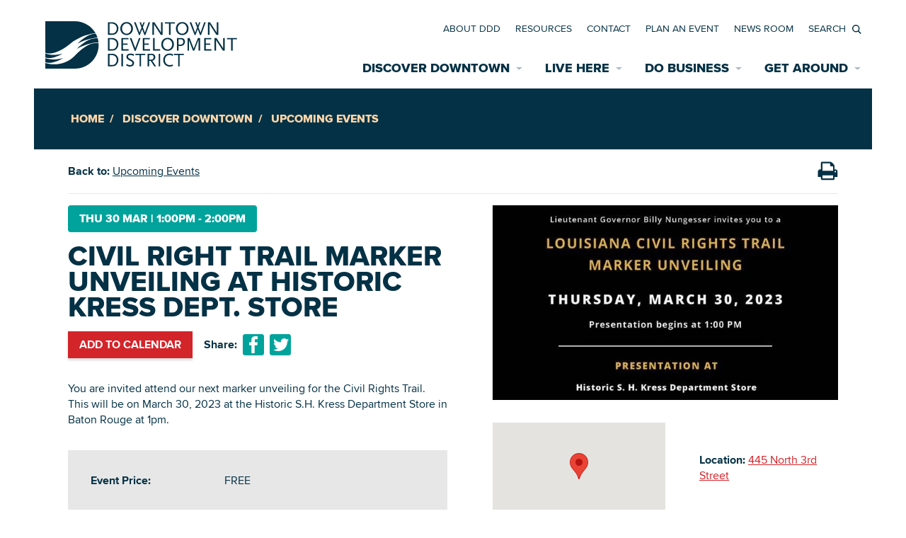

--- FILE ---
content_type: text/html; charset=UTF-8
request_url: https://downtownbatonrouge.org/discover-downtown/events/civil-right-trail-marker-unveiling-at-historic-kress-dept-store
body_size: 9694
content:


<!doctype html>
<html lang="en">
<head>
  <meta charset="utf-8">
  <meta name="viewport" content="width=device-width, initial-scale=1, viewport-fit=cover">
  <meta http-equiv="X-UA-Compatible" content="IE=edge">
  <link rel="home" href="https://downtownbatonrouge.org/" />

    <link rel="shortcut icon" href="https://downtownbatonrouge.org/fav/favicon.ico"><link rel="icon" type="image/png" sizes="16x16" href="https://downtownbatonrouge.org/fav/favicon-16x16.png"><link rel="icon" type="image/png" sizes="32x32" href="https://downtownbatonrouge.org/fav/favicon-32x32.png"><link rel="manifest" href="https://downtownbatonrouge.org/fav/manifest.json"><meta name="mobile-web-app-capable" content="yes"><meta name="theme-color" content="#FFFFFF"><meta name="application-name" content="Downtown Development District"><link rel="apple-touch-icon" sizes="57x57" href="https://downtownbatonrouge.org/fav/apple-touch-icon-57x57.png"><link rel="apple-touch-icon" sizes="60x60" href="https://downtownbatonrouge.org/fav/apple-touch-icon-60x60.png"><link rel="apple-touch-icon" sizes="72x72" href="https://downtownbatonrouge.org/fav/apple-touch-icon-72x72.png"><link rel="apple-touch-icon" sizes="76x76" href="https://downtownbatonrouge.org/fav/apple-touch-icon-76x76.png"><link rel="apple-touch-icon" sizes="114x114" href="https://downtownbatonrouge.org/fav/apple-touch-icon-114x114.png"><link rel="apple-touch-icon" sizes="120x120" href="https://downtownbatonrouge.org/fav/apple-touch-icon-120x120.png"><link rel="apple-touch-icon" sizes="144x144" href="https://downtownbatonrouge.org/fav/apple-touch-icon-144x144.png"><link rel="apple-touch-icon" sizes="152x152" href="https://downtownbatonrouge.org/fav/apple-touch-icon-152x152.png"><link rel="apple-touch-icon" sizes="167x167" href="https://downtownbatonrouge.org/fav/apple-touch-icon-167x167.png"><link rel="apple-touch-icon" sizes="180x180" href="https://downtownbatonrouge.org/fav/apple-touch-icon-180x180.png"><link rel="apple-touch-icon" sizes="1024x1024" href="https://downtownbatonrouge.org/fav/apple-touch-icon-1024x1024.png"><meta name="apple-mobile-web-app-capable" content="yes"><meta name="apple-mobile-web-app-status-bar-style" content="black-translucent"><meta name="apple-mobile-web-app-title" content="Downtown Development District"><link rel="apple-touch-startup-image" media="(device-width: 320px) and (device-height: 480px) and (-webkit-device-pixel-ratio: 1)" href="https://downtownbatonrouge.org/fav/apple-touch-startup-image-320x460.png"><link rel="apple-touch-startup-image" media="(device-width: 320px) and (device-height: 480px) and (-webkit-device-pixel-ratio: 2)" href="https://downtownbatonrouge.org/fav/apple-touch-startup-image-640x920.png"><link rel="apple-touch-startup-image" media="(device-width: 320px) and (device-height: 568px) and (-webkit-device-pixel-ratio: 2)" href="https://downtownbatonrouge.org/fav/apple-touch-startup-image-640x1096.png"><link rel="apple-touch-startup-image" media="(device-width: 375px) and (device-height: 667px) and (-webkit-device-pixel-ratio: 2)" href="https://downtownbatonrouge.org/fav/apple-touch-startup-image-750x1294.png"><link rel="apple-touch-startup-image" media="(device-width: 414px) and (device-height: 736px) and (orientation: landscape) and (-webkit-device-pixel-ratio: 3)" href="https://downtownbatonrouge.org/fav/apple-touch-startup-image-1182x2208.png"><link rel="apple-touch-startup-image" media="(device-width: 414px) and (device-height: 736px) and (orientation: portrait) and (-webkit-device-pixel-ratio: 3)" href="https://downtownbatonrouge.org/fav/apple-touch-startup-image-1242x2148.png"><link rel="apple-touch-startup-image" media="(device-width: 768px) and (device-height: 1024px) and (orientation: landscape) and (-webkit-device-pixel-ratio: 1)" href="https://downtownbatonrouge.org/fav/apple-touch-startup-image-748x1024.png"><link rel="apple-touch-startup-image" media="(device-width: 768px) and (device-height: 1024px) and (orientation: portrait) and (-webkit-device-pixel-ratio: 1)" href="https://downtownbatonrouge.org/fav/apple-touch-startup-image-768x1004.png"><link rel="apple-touch-startup-image" media="(device-width: 768px) and (device-height: 1024px) and (orientation: landscape) and (-webkit-device-pixel-ratio: 2)" href="https://downtownbatonrouge.org/fav/apple-touch-startup-image-1496x2048.png"><link rel="apple-touch-startup-image" media="(device-width: 768px) and (device-height: 1024px) and (orientation: portrait) and (-webkit-device-pixel-ratio: 2)" href="https://downtownbatonrouge.org/fav/apple-touch-startup-image-1536x2008.png"><link rel="icon" type="image/png" sizes="228x228" href="https://downtownbatonrouge.org/fav/coast-228x228.png"><meta name="msapplication-TileColor" content="#FFFFFF"><meta name="msapplication-TileImage" content="mstile-144x144.png"><meta name="msapplication-config" content="browserconfig.xml"><link rel="yandex-tableau-widget" href="https://downtownbatonrouge.org/fav/yandex-browser-manifest.json">

    <style type="text/css">*{margin:0;padding:0}*,:after,:before{box-sizing:border-box}html{font-family:sans-serif;-webkit-text-size-adjust:100%;-ms-text-size-adjust:100%}body{font:1em Helvetica,Arial,sans-serif}h1,h2,h3,h4,h5,h6{font-weight:400}button,fieldset,img{border:0}table{border-collapse:separate;border-spacing:0}a{background:0 0}a:active,a:focus,a:hover{outline:0}button{cursor:pointer}button::-moz-focus-inner{border:0}button,input,select,textarea{font-family:inherit;font-size:100%}.wrapper{z-index:1;position:relative;min-height:101%}.loader,.loader .inner{position:fixed;top:0;left:0;right:0;bottom:0}.loader{background-color:#fff;z-index:2000}.loader .inner{z-index:1}.loader_-hidden{z-index:-1;visibility:hidden}</style><script type='text/javascript'>
  ;(function () {
          window.tiltrusSettings = {
        breakpoints: {
          'sm' : 375,
          'md' : 768,
          'lg' : 1200
        }
      };
    })();
  </script>
  <title>Civil Right Trail Marker Unveiling at… | Downtown Development District</title><meta name="generator" content="SEOmatic">
<meta name="description" content="You are invited attend our next marker unveiling for the Civil Rights Trail. This will be on March 30, 2023 at the Historic S.H. Kress Department Store in…">
<meta name="referrer" content="no-referrer-when-downgrade">
<meta name="robots" content="all">
<meta content="en_US" property="og:locale">
<meta content="Downtown Development District" property="og:site_name">
<meta content="website" property="og:type">
<meta content="https://downtownbatonrouge.org/discover-downtown/events/civil-right-trail-marker-unveiling-at-historic-kress-dept-store" property="og:url">
<meta content="Civil Right Trail Marker Unveiling at… | Downtown Development District" property="og:title">
<meta content="You are invited attend our next marker unveiling for the Civil Rights Trail. This will be on March 30, 2023 at the Historic S.H. Kress Department Store in Baton Rouge at 1pm." property="og:description">
<meta content="https://br-ddd.transforms.svdcdn.com/production/images/Civil-Rights-Trail.jpg?w=1200&amp;h=630&amp;q=82&amp;auto=format&amp;fit=crop&amp;dm=1747936374&amp;s=d5bbcf4fb5c2e74c31e6795259b3f1c0" property="og:image">
<meta content="1200" property="og:image:width">
<meta content="630" property="og:image:height">
<link href="https://downtownbatonrouge.org/discover-downtown/events/civil-right-trail-marker-unveiling-at-historic-kress-dept-store" rel="canonical">
<link href="https://downtownbatonrouge.org/" rel="home">
<link type="text/plain" href="https://downtownbatonrouge.org/humans.txt" rel="author">
<script>(function(i,s,o,g,r,a,m){i['GoogleAnalyticsObject']=r;i[r]=i[r]||function(){
(i[r].q=i[r].q||[]).push(arguments)},i[r].l=1*new Date();a=s.createElement(o),
m=s.getElementsByTagName(o)[0];a.async=1;a.src=g;m.parentNode.insertBefore(a,m)
})(window,document,'script','https://www.google-analytics.com/analytics.js','ga');
ga('create', 'UA-4104464-11', 'auto');
ga('send', 'pageview');</script></head><body>
  <!--[if lte IE 10]>
    <div style="padding: 1.0em; margin-bottom: 1.0em; background-color: #0077CC; color: #FFF; font-size: 18px;">
      <p>
        We are sorry, your web browser is outdated and is not supported by this website. Please consider upgrading to a newer, more secure web browser (such as <a href="https://www.mozilla.org/en-US/firefox/" style="color: #FFF;">Mozilla Firefox</a>) or visiting from a different device with a newer browser to have a better experience on this website.
      </p>
    </div>
    <style type="text/css">
      .loader { display: none; z-index: 0; visibility: hidden; opacity: 0; }
    </style>
  <![endif]-->
  
    
              
  <div class="wrapper" id="wrapper">
    <div class="inner">
      <div class="top">
        <div class="inner">
          <header class="header" id="header">
            <div class="inner">
              <div class="header__logo">
                <a href="https://downtownbatonrouge.org/" title="Downtown Development District (en-US)">
                  <svg viewBox="0 0 271 68" xmlns="http://www.w3.org/2000/svg">
                    <use xlink:href="https://downtownbatonrouge.org/images/svg-assets.svg#ddd-logo" href="https://downtownbatonrouge.org/images/svg-assets.svg#ddd-logo"></use>
                  </svg>
                </a>
              </div>
              <div class="header__menu" id="mm_wrapper">
                <div class="header_menu__btn">
                  <svg class="header_menu_btn__open" xmlns="http://www.w3.org/2000/svg" viewBox="0 0 16 16">
                    <use xlink:href="https://downtownbatonrouge.org/images/svg-assets.svg#menu-icon" href="https://downtownbatonrouge.org/images/svg-assets.svg#menu-icon"></use>
                  </svg>
                  <svg class="header_menu_btn__close" xmlns="http://www.w3.org/2000/svg" viewBox="0 0 16 16">
                    <use xlink:href="https://downtownbatonrouge.org/images/svg-assets.svg#close" href="https://downtownbatonrouge.org/images/svg-assets.svg#close"></use>
                  </svg>
                </div>
                <div class="inner">
                  <nav class="main_menu" id="main_menu" role="navigation" aria-label="Main Menu">
                    <ul>
                      


      <li class="mm-parent active mm-tiltrus">
    <a href="https://downtownbatonrouge.org/discover-downtown" title="Discover Downtown"><span>Discover Downtown</span></a>
        <div class="mm__submenu">
          <ul>
                  <li>
    <a href="https://downtownbatonrouge.org/discover-downtown/places" title="Explore Places"><span>Explore Places</span></a>  </li>
    <li class="active">
    <a href="https://downtownbatonrouge.org/discover-downtown/events" title="Upcoming Events"><span>Upcoming Events</span></a>  </li>
    <li>
    <a href="https://downtownbatonrouge.org/discover-downtown/restaurants" title="Restaurants"><span>Restaurants</span></a>  </li>
    <li>
    <a href="https://downtownbatonrouge.org/discover-downtown/accomodations" title="Accommodations"><span>Accommodations</span></a>  </li>
    <li>
    <a href="https://downtownbatonrouge.org/discover-downtown/riverfront" title="Riverfront"><span>Riverfront</span></a>  </li>
    <li>
    <a href="https://downtownbatonrouge.org/discover-downtown/annual-festivals" title="Annual Festivals"><span>Annual Festivals</span></a>  </li>
    <li>
    <a href="https://downtownbatonrouge.org/discover-downtown/annual-festivals/mardi-gras" title="Downtown Mardi Gras"><span>Downtown Mardi Gras</span></a>  </li>
    <li>
    <a href="https://downtownbatonrouge.org/discover-downtown/greenspaces" title="Greenspaces"><span>Greenspaces</span></a>  </li>
</ul><div class="mm_submenu__tiltrus">
            <div class="inner">
              


        
<div class="cont cont-linked cont-fxrt mb-1 brw-1 brs-s brc-gyl conths-z cont-fxrt-5x3 bgc-gyl bgio-90 bgp-bc bgs-co"
  >
<a href="https://downtownbatonrouge.org/discover-downtown/places/map" title="Places Map" class="cont__link">
    <span>Places Map</span>
  </a>
<div class="inner jc-c ai-c"
  >
<div class="cont cont-linked"
  >
<div class="inner"
  >
            
<div class="blc-h mb-0 ta-c hd-6 fw-e tt-u tc-g"
  >
  <span>Explore the interactive map<br /></span>
</div>      
      </div>
  
  
 
</div>  </div><div class="cont__sizer cont__sizer-sm">
    <img src="https://downtownbatonrouge.org/images/sizers/is-5x3.png" role="presentation" aria-hidden="true" alt="">
  </div><div class="bgw bgc-gyl bgio-90 bgp-bc bgs-co"><div class="bgiv"><div class="bgiv__i lazyload" data-bgset="https://br-ddd.transforms.svdcdn.com/production/images/meganav_map-1.jpg?w=1600&amp;q=90&amp;auto=format&amp;fit=min&amp;crop=focalpoint&amp;fp-x=0.5&amp;fp-y=0.5&amp;dm=1747939730&amp;s=574abb367af62b55992632622621a825 1600w 1135h, https://br-ddd.transforms.svdcdn.com/production/images/meganav_map-1.jpg?w=768&amp;q=90&amp;auto=format&amp;fit=min&amp;crop=focalpoint&amp;fp-x=0.5&amp;fp-y=0.5&amp;dm=1747939730&amp;s=a896ab5d3e2c0cc46a67f22db3065c92 768w 545h, https://br-ddd.transforms.svdcdn.com/production/images/meganav_map-1.jpg?w=414&amp;q=90&amp;auto=format&amp;fit=min&amp;crop=focalpoint&amp;fp-x=0.5&amp;fp-y=0.5&amp;dm=1747939730&amp;s=0071432e9bb744380c0ae0a3426c526f 414w 294h"></div></div><div class="bgiv-md"></div><div class="bgiv-lg"></div></div>
 
</div>            
<div class="cont"
  >
<div class="inner"
  >
<div class="cont"
  >
<div class="inner"
  >
                <a href="https://br-ddd.files.svdcdn.com/production/docs/Downtown-Visitor-Map-UPDATED-CHANGES.pdf" title="Download Printable Map" class="blc-btn btns-n btnc-g btnhc-r"
  >
    Download Printable Map
  </a>
      
      </div>
  
  
 
</div>  </div>
 
</div>      </div>
          </div>
        <div>
      </li>

      <li class="mm-parent">
    <a href="https://downtownbatonrouge.org/live-here" title="Live Here"><span>Live Here</span></a>
          <div class="mm__submenu">
            <ul>    <li>
    <a href="https://downtownbatonrouge.org/live-here/downtown-neighborhoods" title="Historic Neighborhoods"><span>Historic Neighborhoods</span></a>  </li>
    <li>
    <a href="https://downtownbatonrouge.org/live-here/properties" title="Find a Home"><span>Find a Home</span></a>  </li>
    <li>
    <a href="https://downtownbatonrouge.org/live-here/rehabilitation-incentives" title="Rehabilitation Incentives"><span>Rehabilitation Incentives</span></a>  </li>
    <li>
    <a href="https://downtownbatonrouge.org/live-here/assisted-living" title="Assisted Living"><span>Assisted Living</span></a>  </li>
    <li>
    <a href="https://downtownbatonrouge.org/live-here/safety-services" title="Safety Services"><span>Safety Services</span></a>  </li>
</ul>
          </div>  </li>

      <li class="mm-parent">
    <a href="https://downtownbatonrouge.org/do-business" title="Do Business"><span>Do Business</span></a>
          <div class="mm__submenu">
            <ul>    <li>
    <a href="https://downtownbatonrouge.org/do-business/properties" title="Available Properties for Sale/Rent"><span>Available Properties for Sale/Rent</span></a>  </li>
    <li>
    <a href="https://downtownbatonrouge.org/do-business/starting-a-new-business/economic-incentives" title="Economic Incentives"><span>Economic Incentives</span></a>  </li>
    <li>
    <a href="https://downtownbatonrouge.org/do-business/development" title="Development"><span>Development</span></a>  </li>
    <li>
    <a href="https://downtownbatonrouge.org/about-ddd/projects-news-room" title="News Room"><span>News Room</span></a>  </li>
    <li>
    <a href="https://downtownbatonrouge.org/do-business/development/data-center" title="Data Center"><span>Data Center</span></a>  </li>
    <li>
    <a href="https://downtownbatonrouge.org/do-business/starting-a-new-business" title="Starting a New Business"><span>Starting a New Business</span></a>  </li>
    <li>
    <a href="https://downtownbatonrouge.org/do-business/accommodations" title="Accommodations"><span>Accommodations</span></a>  </li>
    <li>
    <a href="https://downtownbatonrouge.org/do-business/employment-resources" title="Employment Resources"><span>Employment Resources</span></a>  </li>
    <li>
    <a href="https://downtownbatonrouge.org/about-ddd/building-inventory" title="Building Inventory"><span>Building Inventory</span></a>  </li>
</ul>
          </div>  </li>

      <li class="mm-parent">
    <a href="https://downtownbatonrouge.org/get-around" title="Get Around"><span>Get Around</span></a>
          <div class="mm__submenu">
            <ul>    <li>
    <a href="https://downtownbatonrouge.org/get-around/transportation" title="Transportation"><span>Transportation</span></a>  </li>
    <li>
    <a href="https://downtownbatonrouge.org/get-around/parking" title="Parking"><span>Parking</span></a>  </li>
    <li>
    <a href="https://downtownbatonrouge.org/get-around/bicycle-walking-paths" title="Bicycle &amp; Pedestrian Paths"><span>Bicycle &amp; Pedestrian Paths</span></a>  </li>
    <li>
    <a href="https://downtownbatonrouge.org/get-around/wayfinding-signage" title="Wayfinding Signage"><span>Wayfinding Signage</span></a>  </li>
    <li>
    <a href="https://downtownbatonrouge.org/get-around/game-day-shuttles" title="Game Day Transportation"><span>Game Day Transportation</span></a>  </li>
</ul>
          </div>  </li>

                    </ul>
                  </nav>
                  <nav class="secondary_menu" id="secondary_menu" role="navigation" aria-label="Secondary Menu">
                    <ul>
                                                                                          <li><a  class="" href="https://downtownbatonrouge.org/about-ddd">About DDD</a></li>
                                              <li><a  class="" href="https://downtownbatonrouge.org/resources">Resources</a></li>
                                              <li><a  class="" href="https://downtownbatonrouge.org/contact">Contact</a></li>
                                              <li><a  class="" href="https://downtownbatonrouge.org/discover-downtown/work-downtown-play-downtown">Plan an Event</a></li>
                                              <li><a  class="" href="https://downtownbatonrouge.org/about-ddd/projects-news-room">News Room</a></li>
                      
                      <li class="secondary_menu__search">
                        <div class="sm_search__box">
                          <form action="https://downtownbatonrouge.org/search/results">
                            <label for="q">
                              <span>Search</span>
                            </label>
                            <input type="text" id="q" name="q" placeholder="Search">
                            <button type="submit" value="Go">Search</button>
                          </form>
                        </div>
                        <div class="sm_search__btn">
                          <svg class="sm_search_btn__open" xmlns="http://www.w3.org/2000/svg" viewBox="0 0 16 16">
                            <use xlink:href="https://downtownbatonrouge.org/images/svg-assets.svg#search-icon" href="https://downtownbatonrouge.org/images/svg-assets.svg#search-icon"></use>
                          </svg>
                          <svg class="sm_search_btn__close" xmlns="http://www.w3.org/2000/svg" viewBox="0 0 16 16">
                            <use xlink:href="https://downtownbatonrouge.org/images/svg-assets.svg#close" href="https://downtownbatonrouge.org/images/svg-assets.svg#close"></use>
                          </svg>
                        </div>
                      </li>
                    </ul>
                  </nav>
                </div>
              </div>
            </div>
          </header>

                          <div class="top__tiltrus">
    <div class="inner"><div class="sct-page_header sct-page_header-fallback">
          <div class="inner">
            
<div class="blc-breadcrumbs"
  >
	<ol class="breadcrumbs">
											<li>
				<a href="https://downtownbatonrouge.org/">Home</a>
			</li>
											<li>
				<a href="https://downtownbatonrouge.org/discover-downtown">Discover Downtown</a>
			</li>
											<li>
				<a href="https://downtownbatonrouge.org/discover-downtown/events">Upcoming Events</a>
			</li>
											<li>
				<a href="https://downtownbatonrouge.org/discover-downtown/events/civil-right-trail-marker-unveiling-at-historic-kress-dept-store">Civil Right Trail Marker Unveiling at Historic Kress Dept. Store</a>
			</li>
			</ol>
</div>
          </div>

          <div class="bgw bgc-gd"></div>
        </div></div>
  </div>

        </div>
      </div>

      <div class="main" id="main">
                  <div class="sct scts-f sct-page-detail sct-event_detail print_target">
    <div class="inner">
      <div class="detail__header">
                                        <div class="detail_header__back">
              <b>Back to:</b> <a href="https://downtownbatonrouge.org/discover-downtown/events">Upcoming Events</a>
            </div>
                          
<button class="print_button" title="Print this page">
  <svg width="30" height="30" viewBox="0 0 30 30" xmlns="http://www.w3.org/2000/svg">
    <use xlink:href="https://downtownbatonrouge.org/images/svg-assets.svg#print" href="https://downtownbatonrouge.org/images/svg-assets.svg#print"></use>
  </svg>
</button>      </div>
      <div class="row">
        <div class="detail__content col col-12 col-md-8 col-lg-6">
          <div class="inner">
            <div class="detail__date mb-1 p-h px-1 bgc-g tc-w tt-u fw-e brr-1">
              Thu 30 Mar

                                                <em>|</em> 1:00pm
                                      - 2:00pm
                                            </div>
            <h1 class="detail__title">
              Civil Right Trail Marker Unveiling at Historic Kress Dept. Store
            </h1>
            <div class="detail__actions">
              <div class="detail__add_to_calendar">
                <a href="https://downtownbatonrouge.org/events/add-to-calendar.ics?e=67559" class="btn btns-s btnc-r btnhc-g" target="_blank">Add to calendar</a>
              </div>
              <div class="detail__socials">
                <b>Share:</b>
                <a href="https://www.facebook.com/sharer/sharer.php?u=https://downtownbatonrouge.org/discover-downtown/events/civil-right-trail-marker-unveiling-at-historic-kress-dept-store" title="Share on Facebook" target="_blank">
                  <svg width="30" height="30" viewBox="0 0 30 30" xmlns="http://www.w3.org/2000/svg">
                    <use xlink:href="https://downtownbatonrouge.org/images/svg-assets.svg#social-facebook" href="https://downtownbatonrouge.org/images/svg-assets.svg#social-facebook"></use>
                  </svg>
                </a>
                <a href="https://twitter.com/home?status=https://downtownbatonrouge.org/discover-downtown/events/civil-right-trail-marker-unveiling-at-historic-kress-dept-store" title="Share on Twitter" target="_blank">
                  <svg width="30" height="30" viewBox="0 0 30 30" xmlns="http://www.w3.org/2000/svg">
                    <use xlink:href="https://downtownbatonrouge.org/images/svg-assets.svg#social-twitter" href="https://downtownbatonrouge.org/images/svg-assets.svg#social-twitter"></use>
                  </svg>
                </a>
              </div>
            </div>
                          <div class="detail__description">
                <p>You are invited attend our next marker unveiling for the Civil Rights Trail. This will be on March 30, 2023 at the Historic S.H. Kress Department Store in Baton Rouge at 1pm.</p>
              </div>
                        
                          <div class="details__table">
                
                                                      <div class="details_table__row">
                                                              <b>Event Price:</b> <span>FREE</span>
                                        </div>
                                                                                                                                                      </div>
                      </div>
        </div>
        <div class="detail__sidebar col col-12 col-md-4 col-lg-6">
          <div class="inner">
                          <div class="detail__image">
                
<img
      data-sizes="auto"
      data-src="https://br-ddd.transforms.svdcdn.com/production/images/Civil-Rights-Trail.jpg?w=1600&amp;h=900&amp;q=90&amp;auto=format&amp;fit=min&amp;crop=focalpoint&amp;fp-x=0.5&amp;fp-y=0.5&amp;dm=1747936374&amp;s=15bd72a15fbc42b9f526ecbca9d7aa17"
      data-srcset="https://br-ddd.transforms.svdcdn.com/production/images/Civil-Rights-Trail.jpg?w=1600&amp;h=900&amp;q=90&amp;auto=format&amp;fit=min&amp;crop=focalpoint&amp;fp-x=0.5&amp;fp-y=0.5&amp;dm=1747936374&amp;s=15bd72a15fbc42b9f526ecbca9d7aa17 630w 354h, https://br-ddd.transforms.svdcdn.com/production/images/Civil-Rights-Trail.jpg?w=414&amp;h=233&amp;q=90&amp;auto=format&amp;fit=min&amp;crop=focalpoint&amp;fp-x=0.5&amp;fp-y=0.5&amp;dm=1747936374&amp;s=9d96a7e6202a7ffb40f78493b835c266 414w 233h"
      alt="" class="lazyload">              </div>
            <div class="detail__map_location">
                <div class="detail__map" id="event_map"></div>
                <div class="detail__location">
                  <b>Location:</b> <a href="https://www.google.com/maps/search/?api=1&amp;query=445%20North%203rd%20Street" target="_blank" title="View this Event's Location on Google Maps">445 North 3rd Street</a>
                </div>
                <script>
                  var map;
                  function initMap() {
                    // Display the map
                    map = new google.maps.Map(document.getElementById("event_map"), {
                      center: {
                        lat: 30.4513121,
                        lng: -91.1887598
                      },
                      zoom: 14
                    });

                    // Display the marker
                    var marker = new google.maps.Marker({
                      position: {
                        lat: 30.4513121,
                        lng: -91.1887598
                      },
                      // A custom icon can be defined here, if desired
                      // icon: '/path/to/custom/icon.png',
                      map: map
                    });
                  }
                </script>
                <script src="https://maps.googleapis.com/maps/api/js?key=AIzaSyCoy1ezWb4HNxgZBecYTItnhOuEWkzTy_M&amp;callback=initMap" async defer></script>
              </div></div>
        </div>
      </div>
    </div>
    <div class="bgw bgc-w"></div>
  </div>
    


      </div>
    
      <footer class="footer" id="footer">
                  


        
<div class="sct scts-s bgc-gd"
  >
  <div class="inner">
            
<div class="cont cont-2col cont-2col-wide"
  >

  <div class="inner">
        <div class="cont-2col__row ai-c"
  >
              
        <div class="cont-2col__child cont-2col__child-o"
  >            

        <div class="blc-img"><img
          data-sizes="auto"
          data-src="https://br-ddd.transforms.svdcdn.com/production/images/The-Drift-logo_web.jpg?w=1600&amp;q=90&amp;auto=format&amp;fit=min&amp;crop=focalpoint&amp;fp-x=0.5&amp;fp-y=0.5&amp;dm=1747934421&amp;s=c1fba498ce99f85b08307a95f4f5fee2"
          data-srcset="https://br-ddd.transforms.svdcdn.com/production/images/The-Drift-logo_web.jpg?w=1600&amp;q=90&amp;auto=format&amp;fit=min&amp;crop=focalpoint&amp;fp-x=0.5&amp;fp-y=0.5&amp;dm=1747934421&amp;s=c1fba498ce99f85b08307a95f4f5fee2 1060w 596h, https://br-ddd.transforms.svdcdn.com/production/images/The-Drift-logo_web.jpg?w=768&amp;q=90&amp;auto=format&amp;fit=min&amp;crop=focalpoint&amp;fp-x=0.5&amp;fp-y=0.5&amp;dm=1747934421&amp;s=b2fbef54ab32a57342586ede3f3e466f 768w 432h, https://br-ddd.transforms.svdcdn.com/production/images/The-Drift-logo_web.jpg?w=414&amp;q=90&amp;auto=format&amp;fit=min&amp;crop=focalpoint&amp;fp-x=0.5&amp;fp-y=0.5&amp;dm=1747934421&amp;s=170859c9600233fb340017939d172ab3 414w 233h"
          alt="" class="lazyload"
        ></div>          
        </div>
        
                      
        <div class="cont-2col__child cont-2col__child-e"
  >              <div class="blc blc-embed"
  >
    <div class="inner">
      <div class="blc blc-newsletter">
    <div id="mc_embed_shell">
      <div id="mc_embed_signup">
        <form action="https://downtownbatonrouge.us10.list-manage.com/subscribe/post?u=1885ffd658e538d54a449bb4b&amp;id=2fcb55a049&amp;f_id=008da0e5f0" method="post" id="mc-embedded-subscribe-form" name="mc-embedded-subscribe-form" class="validate" target="_self" novalidate="">
          <div id="mc_embed_signup_scroll">
            <h2 class="blc-h">Subscribe to The Drift</h2>
            <div class="mc-field-group flex-100 w-100">
              <label for="mce-EMAIL">Email Address <span class="asterisk">*</span>
              </label>
              <input type="email" name="EMAIL" class="required email" id="mce-EMAIL" required="" value="">
            </div>
            <div class="mc-field-group  w-50 pr-1">
              <label for="mce-FNAME">First Name </label>
              <input type="text" name="FNAME" class=" text" id="mce-FNAME" value="">
            </div>
            <div class="mc-field-group w-50">
              <label for="mce-LNAME">Last Name </label>
              <input type="text" name="LNAME" class=" text" id="mce-LNAME" value="">
            </div>
            <div class="mc-field-group w-100">
              <label for="mce-MMERGE6">Organization </label>
              <input type="text" name="MMERGE6" class=" text" id="mce-MMERGE6" value="">
            </div>
            <div hidden="">
              <input type="hidden" name="tags" value="8485021">
            </div>
            <div id="mce-responses" class="clear">
              <div class="response" id="mce-error-response" style="display: none;"></div>
              <div class="response" id="mce-success-response" style="display: none;"></div>
            </div>
            <div aria-hidden="true" style="position: absolute; left: -5000px;">
              <input type="text" name="b_1885ffd658e538d54a449bb4b_2fcb55a049" tabindex="-1" value="">
            </div>
            <div class="clear">
              <input type="submit" name="subscribe" id="mc-embedded-subscribe" class="button" value="Subscribe">
            </div>
            <div class="indicates-required mt-1 w-100">
              <span class="asterisk">*</span> indicates required
            </div>
          </div>
        </form>
      </div>
    </div>
</div>
    </div>
  </div>
          
        </div>
        
                  </div>
  </div>
  
  
 
</div>      
      </div>
  
  <div class="bgw bgc-gd"><div class="bgiv"></div><div class="bgiv-md"></div><div class="bgiv-lg"></div></div>
 
</div>            

<div class="sct sct-page_footer pt-md-2 pb-1 sct-lg-mw d-f ai-c">
  <div class="inner">
    <div class="page_footer__menu cont pt-1 pb-1 pl-1 pr-1 pt-md-3 pb-md-3 pl-md-3 pr-md-3 pt-lg-5 pb-lg-5 pl-lg-5 pr-lg-5">
      <div class="inner">
        <div class="row jc-b"><div class="col col-12 col-md-4 col-lg-auto">
<div class="rptr-nav_menu"
  >
  <div class="inner">
    
    
      
      
      <ul class="nav">
                          <li class="has-children active nav_menu__folder">
                                                                <a href="https://downtownbatonrouge.org/discover-downtown" title="Discover Downtown"><span>Discover Downtown</span><span class="nm__folder_btn"></span></a>
                            <div class="nav_menu__submenu">
                                        <ul class="nav__level2">
                                              <li>
                                            
                      <a href="https://downtownbatonrouge.org/discover-downtown/places" title="Explore Places"><span>Explore Places</span></a>
                  </li>

      
                                              <li>
                                            
                      <a href="https://downtownbatonrouge.org/discover-downtown/riverfront" title="Riverfront"><span>Riverfront</span></a>
                  </li>

      
                                              <li>
                                            
                      <a href="https://downtownbatonrouge.org/discover-downtown/restaurants" title="Restaurants"><span>Restaurants</span></a>
                  </li>

      
                                              <li>
                                            
                      <a href="https://downtownbatonrouge.org/discover-downtown/accomodations" title="Accommodations"><span>Accommodations</span></a>
                  </li>

      
                                              <li class="active">
                                            
                      <a href="https://downtownbatonrouge.org/discover-downtown/events" title="Upcoming Events"><span>Upcoming Events</span></a>
                  </li>

      
                                              <li>
                                            
                      <a href="https://downtownbatonrouge.org/discover-downtown/greenspaces" title="Greenspaces"><span>Greenspaces</span></a>
                  </li>

      
                                              <li>
                                            
                      <a href="https://downtownbatonrouge.org/discover-downtown/annual-festivals" title="Annual Festivals"><span>Annual Festivals</span></a>
                  </li>

      
                                              <li>
                                            
                      <a href="https://downtownbatonrouge.org/discover-downtown/annual-festivals/mardi-gras" title="Downtown Mardi Gras"><span>Downtown Mardi Gras</span></a>
                  </li>

      
                                  </ul>
                          </div>
                                          
                  </li>

      
              </ul>

      </div>
</div></div><div class="col col-12 col-md-4 col-lg-auto">
<div class="rptr-nav_menu"
  >
  <div class="inner">
    
    
      
      
      <ul class="nav">
                          <li class="has-children nav_menu__folder">
                                                                <a href="https://downtownbatonrouge.org/live-here" title="Live Here"><span>Live Here</span><span class="nm__folder_btn"></span></a>
                            <div class="nav_menu__submenu">
                                        <ul class="nav__level2">
                                              <li>
                                            
                      <a href="https://downtownbatonrouge.org/live-here/properties" title="Find a Home"><span>Find a Home</span></a>
                  </li>

      
                                              <li>
                                            
                      <a href="https://downtownbatonrouge.org/live-here/safety-services" title="Safety Services"><span>Safety Services</span></a>
                  </li>

      
                                              <li>
                                            
                      <a href="https://downtownbatonrouge.org/live-here/assisted-living" title="Assisted Living"><span>Assisted Living</span></a>
                  </li>

      
                                              <li>
                                            
                      <a href="https://downtownbatonrouge.org/live-here/rehabilitation-incentives" title="Rehabilitation Incentives"><span>Rehabilitation Incentives</span></a>
                  </li>

      
                                              <li>
                                            
                      <a href="https://downtownbatonrouge.org/live-here/downtown-neighborhoods" title="Historic Neighborhoods"><span>Historic Neighborhoods</span></a>
                  </li>

      
                                  </ul>
                          </div>
                                          
                  </li>

      
              </ul>

      </div>
</div></div><div class="col col-12 col-md-4 col-lg-auto">
<div class="rptr-nav_menu"
  >
  <div class="inner">
    
    
      
      
      <ul class="nav">
                          <li class="has-children nav_menu__folder">
                                                                <a href="https://downtownbatonrouge.org/do-business" title="Do Business"><span>Do Business</span><span class="nm__folder_btn"></span></a>
                            <div class="nav_menu__submenu">
                                        <ul class="nav__level2">
                                              <li>
                                            
                      <a href="https://downtownbatonrouge.org/do-business/starting-a-new-business" title="Starting a New Business"><span>Starting a New Business</span></a>
                  </li>

      
                                              <li>
                                            
                      <a href="https://downtownbatonrouge.org/do-business/properties" title="Available Properties for Sale/Rent"><span>Available Properties for Sale/Rent</span></a>
                  </li>

      
                                              <li>
                                            
                      <a href="https://downtownbatonrouge.org/do-business/development" title="Development"><span>Development</span></a>
                  </li>

      
                                              <li>
                                            
                      <a href="https://downtownbatonrouge.org/do-business/accommodations" title="Accommodations"><span>Accommodations</span></a>
                  </li>

      
                                              <li>
                                            
                      <a href="https://downtownbatonrouge.org/do-business/development/data-center" title="Data Center"><span>Data Center</span></a>
                  </li>

      
                                              <li>
                                            
                      <a href="https://downtownbatonrouge.org/do-business/starting-a-new-business/economic-incentives" title="Economic Incentives"><span>Economic Incentives</span></a>
                  </li>

      
                                              <li>
                                            
                      <a href="https://downtownbatonrouge.org/do-business/employment-resources" title="Employment Resources"><span>Employment Resources</span></a>
                  </li>

      
                                  </ul>
                          </div>
                                          
                  </li>

      
              </ul>

      </div>
</div></div><div class="col col-12 col-md-4 col-lg-auto">
<div class="rptr-nav_menu"
  >
  <div class="inner">
    
    
      
      
      <ul class="nav">
                          <li class="has-children nav_menu__folder">
                                                                <a href="https://downtownbatonrouge.org/get-around" title="Get Around"><span>Get Around</span><span class="nm__folder_btn"></span></a>
                            <div class="nav_menu__submenu">
                                        <ul class="nav__level2">
                                              <li>
                                            
                      <a href="https://downtownbatonrouge.org/get-around/transportation" title="Transportation"><span>Transportation</span></a>
                  </li>

      
                                              <li>
                                            
                      <a href="https://downtownbatonrouge.org/get-around/parking" title="Parking"><span>Parking</span></a>
                  </li>

      
                                              <li>
                                            
                      <a href="https://downtownbatonrouge.org/get-around/bicycle-walking-paths" title="Bicycle &amp; Walking Paths"><span>Bicycle &amp; Walking Paths</span></a>
                  </li>

      
                                              <li>
                                            
                      <a href="https://downtownbatonrouge.org/get-around/game-day-shuttles" title="Game Day Transportation"><span>Game Day Transportation</span></a>
                  </li>

      
                                              <li>
                                            
                      <a href="https://downtownbatonrouge.org/get-around/wayfinding-signage" title="Wayfinding Signage"><span>Wayfinding Signage</span></a>
                  </li>

      
                                  </ul>
                          </div>
                                          
                  </li>

      
              </ul>

      </div>
</div></div><div class="col col-12 col-md-4 col-lg-auto">
<div class="rptr-nav_menu"
  >
  <div class="inner">
    
    
      
      
      <ul class="nav">
                          <li class="has-children nav_menu__folder">
                                                                <a href="https://downtownbatonrouge.org/about-ddd" title="About DDD"><span>About DDD</span><span class="nm__folder_btn"></span></a>
                            <div class="nav_menu__submenu">
                                        <ul class="nav__level2">
                                              <li>
                                            
                      <a href="https://downtownbatonrouge.org/about-ddd/commission" title="Commission"><span>Commission</span></a>
                  </li>

      
                                              <li>
                                            
                      <a href="https://downtownbatonrouge.org/about-ddd/staff" title="Staff"><span>Staff</span></a>
                  </li>

      
                                              <li>
                                            
                      <a href="https://downtownbatonrouge.org/about-ddd/meetings" title="Meetings"><span>Meetings</span></a>
                  </li>

      
                                  </ul>
                          </div>
                                          
                  </li>

      
                          <li class="has-children nav_menu__folder">
                                                                <a href="https://downtownbatonrouge.org/resources" title="Resources"><span>Resources</span><span class="nm__folder_btn"></span></a>
                            <div class="nav_menu__submenu">
                                        <ul class="nav__level2">
                                              <li>
                                            
                      <a href="https://downtownbatonrouge.org/about-ddd/projects-news-room" title="News Room"><span>News Room</span></a>
                  </li>

      
                                              <li>
                                            
                      <a href="https://downtownbatonrouge.org/about-ddd/master-plans" title="Master Plans"><span>Master Plans</span></a>
                  </li>

      
                                  </ul>
                          </div>
                                          
                  </li>

      
                          <li>
                                            
                      <a href="https://downtownbatonrouge.org/plan-an-event" title="Plan an Event"><span>Plan an Event</span></a>
                  </li>

      
                          <li>
                                            
                      <a href="https://downtownbatonrouge.org/contact" title="Contact"><span>Contact</span></a>
                  </li>

      
              </ul>

      </div>
</div></div></div>
      </div>
      <div class="bgw bgc-w">
        <div class="bgiv cont__bgiv"></div>
        <div class="bgiv-md cont__bgiv"></div>
        <div class="bgiv-lg cont__bgiv"></div>
      </div>
    </div>
    <div class="cont page_footer__copyright p-1 p-md-3 py-lg-3 px-lg-5 tc-g">
      <div class="inner">
        <div class="row jc-b ai-c flw-w fd-lg-rr">
          <div class="col mb-1 col-12 mb-lg-0 col-lg-auto">
            <div class="blc-c blc-copy-pmb-0 ta-c fz-sm ta-lg-r">
              <p>247 Florida St. Baton Rouge, LA 70801 | (225) 389-5520 </p><p> Office | (225) 389-5523 Fax | 8:00 am - 5:00 pm M-F </p>
            </div>
          </div>
          <div class="col mb-1 mb-lg-0">
<div class="blc-socials"
  >
      <a href="https://www.instagram.com/dddbatonrouge/" title="Instagram">
      <svg width="30" height="30" viewBox="0 0 30 30" xmlns="http://www.w3.org/2000/svg">
        <use xlink:href="https://downtownbatonrouge.org/images/svg-assets.svg#social-instagram" href="https://downtownbatonrouge.org/images/svg-assets.svg#social-instagram"></use>
      </svg>
    </a>
        <a href="https://twitter.com/DDDBatonRouge" title="Twitter">
      <svg width="30" height="30" viewBox="0 0 30 30" xmlns="http://www.w3.org/2000/svg">
        <use xlink:href="https://downtownbatonrouge.org/images/svg-assets.svg#social-twitter" href="https://downtownbatonrouge.org/images/svg-assets.svg#social-twitter"></use>
      </svg>
    </a>
        <a href="https://www.facebook.com/DowntownDevelopmentDistrict/" title="Facebook">
      <svg width="30" height="30" viewBox="0 0 30 30" xmlns="http://www.w3.org/2000/svg">
        <use xlink:href="https://downtownbatonrouge.org/images/svg-assets.svg#social-facebook" href="https://downtownbatonrouge.org/images/svg-assets.svg#social-facebook"></use>
      </svg>
    </a>
  </div>
</div>
          <div class="col col-12 col-lg-auto">
            <div class="blc-c blc-copy-pmb-0 ta-c fz-sm ta-lg-l">
              <p>Copyright 2019 Downtown Development District</p>
            </div>
          </div>
        </div>
      </div>
      <div class="bgw bgc-gd">
        <div class="bgiv cont__bgiv"></div>
        <div class="bgiv-md cont__bgiv"></div>
        <div class="bgiv-lg cont__bgiv"></div>
      </div>
    </div>
  </div>
</div>

<div class="footer__imprint">
  <a href="http://www.tiltbuilt.com" title="Made with TILT" target="_blank">
    <span>Made with</span>
    <svg xmlns="http://www.w3.org/2000/svg" viewbox="0 0 100 33.06">
      <use xlink:href="https://downtownbatonrouge.org/images/svg-assets.svg#tilt-logo" href="https://downtownbatonrouge.org/images/svg-assets.svg#tilt-logo"></use>
    </svg>
  </a>
</div>      
      </footer>
    </div>
  </div>
  
      <link rel="stylesheet" type="text/css" href="/css/style.min.css?v=0522925" media="screen">

    <link rel="stylesheet" type="text/css" href="/css/print.min.css?v=0522925" media="print">

  <noscript>
    <style type="text/css">
      .loader {
        display: none;
        z-index: 0;
        visibility: hidden;
        opacity: 0;
      }
    </style>
  </noscript>

      <script async src="/js/all.min.js?v=0522925" type="text/javascript"></script>
  
    
  <script type="application/ld+json">{"@context":"http://schema.org","@graph":[{"@type":"LocalBusiness","description":"You are invited attend our next marker unveiling for the Civil Rights Trail. This will be on March 30, 2023 at the Historic S.H. Kress Department Store in Baton Rouge at 1pm.","funder":{"@id":"#identity"},"image":{"@type":"ImageObject","url":"https://br-ddd.transforms.svdcdn.com/production/images/Civil-Rights-Trail.jpg?w=1200&h=630&q=82&auto=format&fit=crop&dm=1747936374&s=d5bbcf4fb5c2e74c31e6795259b3f1c0"},"location":{"@type":"Place","address":"Civil Right Trail Marker Unveiling at Historic Kress Dept. Store","name":"Civil Right Trail Marker Unveiling at Historic Kress Dept. Store"},"mainEntityOfPage":"https://downtownbatonrouge.org/discover-downtown/events/civil-right-trail-marker-unveiling-at-historic-kress-dept-store","name":"Civil Right Trail Marker Unveiling at Historic Kress Dept. Store","url":"https://downtownbatonrouge.org/discover-downtown/events/civil-right-trail-marker-unveiling-at-historic-kress-dept-store"},{"@id":"#identity","@type":"Organization"},{"@id":"#creator","@type":"Organization"},{"@type":"BreadcrumbList","description":"Breadcrumbs list","itemListElement":[{"@type":"ListItem","item":"https://downtownbatonrouge.org/","name":"Home","position":1},{"@type":"ListItem","item":"https://downtownbatonrouge.org/discover-downtown","name":"Discover Downtown","position":2},{"@type":"ListItem","item":"https://downtownbatonrouge.org/discover-downtown/events","name":"Upcoming Events","position":3},{"@type":"ListItem","item":"https://downtownbatonrouge.org/discover-downtown/events/civil-right-trail-marker-unveiling-at-historic-kress-dept-store","name":"Civil Right Trail Marker Unveiling at Historic Kress Dept. Store","position":4}],"name":"Breadcrumbs"}]}</script></body>
</html>


--- FILE ---
content_type: text/css
request_url: https://downtownbatonrouge.org/css/style.min.css?v=0522925
body_size: 42441
content:
/*!
 * Main Project SCSS
 * -----
 * 
 * @author    TILT, LLC <support@tiltbuilt.com>
 * @copyright Copyright (c) 2019, TILT, LLC
 * @link      https://tiltbuilt.com
 * @package   tiltrus
 */ /*!
 * Web Fonts from Fontspring.com
 *
 * All OpenType features and all extended glyphs have been removed.
 * Fully installable fonts can be purchased at http://www.fontspring.com
 *
 * The fonts included in this stylesheet are subject to the End User License you purchased
 * from Fontspring. The fonts are protected under domestic and international trademark and 
 * copyright law. You are prohibited from modifying, reverse engineering, duplicating, or
 * distributing this font software.
 *
 * (c) 2010-2019 Fontspring
 *
 *
 *
 *
 * The fonts included are copyrighted by the vendor listed below.
 *
 * Vendor:      Mark Simonson Studio
 * License URL: https://www.fontspring.com/licenses/mark-simonson-studio/webfont
 *
 *
 */
@font-face {
    font-family: proximanova;
    src: url(../webfonts/proximanova-regular-webfont.woff2) format("woff2"), url(../webfonts/proximanova-regular-webfont.woff) format("woff");
    font-weight: 400;
    font-style: normal;
}
@font-face {
    font-family: proximanova;
    src: url(../webfonts/proximanova-semibold-webfont.woff2) format("woff2"), url(../webfonts/proximanova-semibold-webfont.woff) format("woff");
    font-weight: 500;
    font-style: normal;
}
@font-face {
    font-family: proximanova;
    src: url(../webfonts/proximanova-bold-webfont.woff2) format("woff2"), url(../webfonts/proximanova-bold-webfont.woff) format("woff");
    font-weight: 700;
    font-style: normal;
}
@font-face {
    font-family: proximanova;
    src: url(../webfonts/proximanova-extrabold-webfont.woff2) format("woff2"), url(../webfonts/proximanova-extrabold-webfont.woff) format("woff");
    font-weight: 900;
    font-style: normal;
} /*!
 * Bootstrap v4.2.1 (https://getbootstrap.com/)
 * Copyright 2011-2018 The Bootstrap Authors
 * Copyright 2011-2018 Twitter, Inc.
 * Licensed under MIT (https://github.com/twbs/bootstrap/blob/master/LICENSE)
 */
.a-ba {
    vertical-align: baseline !important;
}
.a-t {
    vertical-align: top !important;
}
.a-m {
    vertical-align: middle !important;
}
.a-b {
    vertical-align: bottom !important;
}
.a-tb {
    vertical-align: text-bottom !important;
}
.a-ty {
    vertical-align: text-top !important;
}
.bgw {
    overflow: hidden;
    z-index: 0;
    position: absolute;
    top: 0;
    left: 0;
    width: 100%;
    height: 100%;
}
.bgiv,
.bgiv-lg,
.bgiv-md {
    display: none;
    overflow: hidden;
    z-index: 0;
    position: absolute;
    top: 0;
    left: 0;
    width: 100%;
    height: 100%;
}
.bgiv-lg > div,
.bgiv-lg > video,
.bgiv-md > div,
.bgiv-md > video,
.bgiv > div,
.bgiv > video {
    width: 100%;
    height: 100%;
}
.bgp-tl .bgiv__i {
    background-position: top left;
}
.bgp-tc .bgiv__i {
    background-position: top center;
}
.bgp-tr .bgiv__i {
    background-position: top right;
}
.bgp-cl .bgiv__i {
    background-position: center left;
}
.bgp-cc .bgiv__i {
    background-position: center center;
}
.bgp-cr .bgiv__i {
    background-position: center right;
}
.bgp-bl .bgiv__i {
    background-position: bottom left;
}
.bgp-bc .bgiv__i {
    background-position: bottom center;
}
.bgp-br .bgiv__i {
    background-position: bottom right;
}
.bgp-tl .bgiv__v {
    -o-object-position: top left;
    object-position: top left;
}
.bgp-tc .bgiv__v {
    -o-object-position: top center;
    object-position: top center;
}
.bgp-tr .bgiv__v {
    -o-object-position: top right;
    object-position: top right;
}
.bgp-cl .bgiv__v {
    -o-object-position: center left;
    object-position: center left;
}
.bgp-cc .bgiv__v {
    -o-object-position: center center;
    object-position: center center;
}
.bgp-cr .bgiv__v {
    -o-object-position: center right;
    object-position: center right;
}
.bgp-bl .bgiv__v {
    -o-object-position: bottom left;
    object-position: bottom left;
}
.bgp-bc .bgiv__v {
    -o-object-position: bottom center;
    object-position: bottom center;
}
.bgp-br .bgiv__v {
    -o-object-position: bottom right;
    object-position: bottom right;
}
.bgr-no .bgiv__i {
    background-repeat: no-repeat;
}
.bgr-xy .bgiv__i {
    background-repeat: repeat;
}
.bgr-x .bgiv__i {
    background-repeat: repeat-x;
}
.bgr-y .bgiv__i {
    background-repeat: repeat-y;
}
.bgs-co .bgiv__i {
    background-size: cover;
}
.bgs-cn .bgiv__i {
    background-size: contain;
}
.bgs-co .bgiv__v {
    -o-object-fit: cover;
    object-fit: cover;
}
.bgs-cn .bgiv__v {
    -o-object-fit: contain;
    object-fit: contain;
}
.bgio-100 .bgiv__i,
.bgio-100 .bgiv__v {
    opacity: 1;
}
.bgio-95 .bgiv__i,
.bgio-95 .bgiv__v {
    opacity: 0.95;
}
.bgio-90 .bgiv__i,
.bgio-90 .bgiv__v {
    opacity: 0.9;
}
.bgio-75 .bgiv__i,
.bgio-75 .bgiv__v {
    opacity: 0.75;
}
.bgio-66 .bgiv__i,
.bgio-66 .bgiv__v {
    opacity: 0.66;
}
.bgio-50 .bgiv__i,
.bgio-50 .bgiv__v {
    opacity: 0.5;
}
.bgio-33 .bgiv__i,
.bgio-33 .bgiv__v {
    opacity: 0.33;
}
.bgio-25 .bgiv__i,
.bgio-25 .bgiv__v {
    opacity: 0.25;
}
.bgio-15 .bgiv__i,
.bgio-15 .bgiv__v {
    opacity: 0.15;
}
.bgio-10 .bgiv__i,
.bgio-10 .bgiv__v {
    opacity: 0.1;
}
.bgio-5 .bgiv__i,
.bgio-5 .bgiv__v {
    opacity: 0.05;
}
.bgio-3 .bgiv__i,
.bgio-3 .bgiv__v {
    opacity: 0.03;
}
.bgio-1 .bgiv__i,
.bgio-1 .bgiv__v {
    opacity: 0.01;
}
.bgo-100 {
    opacity: 1;
}
.bgo-95 {
    opacity: 0.95;
}
.bgo-90 {
    opacity: 0.9;
}
.bgo-75 {
    opacity: 0.75;
}
.bgo-66 {
    opacity: 0.66;
}
.bgo-50 {
    opacity: 0.5;
}
.bgo-33 {
    opacity: 0.33;
}
.bgo-25 {
    opacity: 0.25;
}
.bgo-15 {
    opacity: 0.15;
}
.bgo-10 {
    opacity: 0.1;
}
.bgo-5 {
    opacity: 0.05;
}
.bgo-3 {
    opacity: 0.03;
}
.bgo-1 {
    opacity: 0.01;
}
.bgc-0,
.bgc-0:before {
    background-color: transparent;
}
.bgc-w,
.bgc-w:before {
    background-color: #fff;
}
.bgc-gyl,
.bgc-gyl:before {
    background-color: #e7e7e7;
}
.bgc-gyd,
.bgc-gyd:before {
    background-color: #7d7d7d;
}
.bgc-g,
.bgc-g:before {
    background-color: #00a39b;
}
.bgc-gd,
.bgc-gd:before {
    background-color: #043145;
}
.bgc-r,
.bgc-r:before {
    background-color: #d3242a;
}
.bgc-rd,
.bgc-rd:before {
    background-color: #c81c1f;
}
.bgc-c,
.bgc-c:before {
    background-color: #ffd6a9;
}
.bgc-y,
.bgc-y:before {
    background-color: #fffbae;
}
div[class*=" brr"],
div[class^="brr"] {
    overflow: hidden;
}
.brw-0 {
    border-width: 0 !important;
}
.brw-1 {
    border-width: 1px !important;
}
.brw-2 {
    border-width: 2px !important;
}
.brw-3 {
    border-width: 3px !important;
}
.brwt-0 {
    border-top-width: 0 !important;
}
.brwt-1 {
    border-top-width: 1px !important;
}
.brwt-2 {
    border-top-width: 2px !important;
}
.brwt-3 {
    border-top-width: 3px !important;
}
.brwb-0 {
    border-bottom-width: 0 !important;
}
.brwb-1 {
    border-bottom-width: 1px !important;
}
.brwb-2 {
    border-bottom-width: 2px !important;
}
.brwb-3 {
    border-bottom-width: 3px !important;
}
.brwl-0 {
    border-left-width: 0 !important;
}
.brwl-1 {
    border-left-width: 1px !important;
}
.brwl-2 {
    border-left-width: 2px !important;
}
.brwl-3 {
    border-left-width: 3px !important;
}
.brwr-0 {
    border-right-width: 0 !important;
}
.brwr-1 {
    border-right-width: 1px !important;
}
.brwr-2 {
    border-right-width: 2px !important;
}
.brwr-3 {
    border-right-width: 3px !important;
}
.brs-d {
    border-style: dashed !important;
}
.brs-dt {
    border-style: dotted !important;
}
.brs-s {
    border-style: solid !important;
}
.brst-d {
    border-top-style: dashed !important;
}
.brst-dt {
    border-top-style: dotted !important;
}
.brst-s {
    border-top-style: solid !important;
}
.brsb-d {
    border-bottom-style: dashed !important;
}
.brsb-dt {
    border-bottom-style: dotted !important;
}
.brsb-s {
    border-bottom-style: solid !important;
}
.brsl-d {
    border-left-style: dashed !important;
}
.brsl-dt {
    border-left-style: dotted !important;
}
.brsl-s {
    border-left-style: solid !important;
}
.brsr-d {
    border-right-style: dashed !important;
}
.brsr-dt {
    border-right-style: dotted !important;
}
.brsr-s {
    border-right-style: solid !important;
}
.brc-0 {
    border-color: transparent !important;
}
.brc-w {
    border-color: #fff !important;
}
.brc-gyl {
    border-color: #e7e7e7 !important;
}
.brc-gyd {
    border-color: #7d7d7d !important;
}
.brc-g {
    border-color: #00a39b !important;
}
.brc-gd {
    border-color: #043145 !important;
}
.brc-r {
    border-color: #d3242a !important;
}
.brc-rd {
    border-color: #c81c1f !important;
}
.brc-c {
    border-color: #ffd6a9 !important;
}
.brc-y {
    border-color: #fffbae !important;
}
.brct-0 {
    border-top-color: transparent !important;
}
.brct-w {
    border-top-color: #fff !important;
}
.brct-gyl {
    border-top-color: #e7e7e7 !important;
}
.brct-gyd {
    border-top-color: #7d7d7d !important;
}
.brct-g {
    border-top-color: #00a39b !important;
}
.brct-gd {
    border-top-color: #043145 !important;
}
.brct-r {
    border-top-color: #d3242a !important;
}
.brct-rd {
    border-top-color: #c81c1f !important;
}
.brct-c {
    border-top-color: #ffd6a9 !important;
}
.brct-y {
    border-top-color: #fffbae !important;
}
.brcb-0 {
    border-bottom-color: transparent !important;
}
.brcb-w {
    border-bottom-color: #fff !important;
}
.brcb-gyl {
    border-bottom-color: #e7e7e7 !important;
}
.brcb-gyd {
    border-bottom-color: #7d7d7d !important;
}
.brcb-g {
    border-bottom-color: #00a39b !important;
}
.brcb-gd {
    border-bottom-color: #043145 !important;
}
.brcb-r {
    border-bottom-color: #d3242a !important;
}
.brcb-rd {
    border-bottom-color: #c81c1f !important;
}
.brcb-c {
    border-bottom-color: #ffd6a9 !important;
}
.brcb-y {
    border-bottom-color: #fffbae !important;
}
.brcl-0 {
    border-left-color: transparent !important;
}
.brcl-w {
    border-left-color: #fff !important;
}
.brcl-gyl {
    border-left-color: #e7e7e7 !important;
}
.brcl-gyd {
    border-left-color: #7d7d7d !important;
}
.brcl-g {
    border-left-color: #00a39b !important;
}
.brcl-gd {
    border-left-color: #043145 !important;
}
.brcl-r {
    border-left-color: #d3242a !important;
}
.brcl-rd {
    border-left-color: #c81c1f !important;
}
.brcl-c {
    border-left-color: #ffd6a9 !important;
}
.brcl-y {
    border-left-color: #fffbae !important;
}
.brcr-0 {
    border-right-color: transparent !important;
}
.brcr-w {
    border-right-color: #fff !important;
}
.brcr-gyl {
    border-right-color: #e7e7e7 !important;
}
.brcr-gyd {
    border-right-color: #7d7d7d !important;
}
.brcr-g {
    border-right-color: #00a39b !important;
}
.brcr-gd {
    border-right-color: #043145 !important;
}
.brcr-r {
    border-right-color: #d3242a !important;
}
.brcr-rd {
    border-right-color: #c81c1f !important;
}
.brcr-c {
    border-right-color: #ffd6a9 !important;
}
.brcr-y {
    border-right-color: #fffbae !important;
}
.brr-0 {
    border-radius: 0 !important;
}
.brr-1 {
    border-radius: 0.25em !important;
}
.brr-2 {
    border-radius: 0.5em !important;
}
.brrtl-0 {
    border-top-left-radius: 0 !important;
}
.brrtl-1 {
    border-top-left-radius: 0.25em !important;
}
.brrtl-2 {
    border-top-left-radius: 0.5em !important;
}
.brrtr-0 {
    border-top-right-radius: 0 !important;
}
.brrtr-1 {
    border-top-right-radius: 0.25em !important;
}
.brrtr-2 {
    border-top-right-radius: 0.5em !important;
}
.brrbl-0 {
    border-bottom-left-radius: 0 !important;
}
.brrbl-1 {
    border-bottom-left-radius: 0.25em !important;
}
.brrbl-2 {
    border-bottom-left-radius: 0.5em !important;
}
.brrbr-0 {
    border-bottom-right-radius: 0 !important;
}
.brrbr-1 {
    border-bottom-right-radius: 0.25em !important;
}
.brrbr-2 {
    border-bottom-right-radius: 0.5em !important;
}
.sct-mw > .inner {
    max-width: 540px;
    width: 100%;
    margin: 0 auto;
}
.sct-0 > .inner {
    max-width: none;
    width: 100%;
    margin: 0 auto;
}
.d-n {
    display: none !important;
}
.d-i {
    display: inline !important;
}
.d-ib {
    display: inline-block !important;
}
.d-b {
    display: block !important;
}
.d-t {
    display: table !important;
}
.d-tr {
    display: table-row !important;
}
.d-tc {
    display: table-cell !important;
}
.d-f {
    display: flex !important;
}
.d-if {
    display: inline-flex !important;
}
.cont__sizer {
    display: none;
}
.cont__sizer img {
    visibility: hidden;
    display: block;
    width: 100%;
    height: auto;
}
.blc-img__sizer {
    display: none;
}
.blc-img__sizer img {
    visibility: hidden;
    display: block;
    width: 100%;
    height: auto;
}
.fd-r {
    flex-direction: row !important;
}
.fd-c {
    flex-direction: column !important;
}
.fd-rr {
    flex-direction: row-reverse !important;
}
.fd-cr {
    flex-direction: column-reverse !important;
}
.flw-w {
    flex-wrap: wrap !important;
}
.flw-nw {
    flex-wrap: nowrap !important;
}
.flw-wr {
    flex-wrap: wrap-reverse !important;
}
.fb-0 {
    flex-basis: 0 !important;
}
.fb-15e {
    flex-basis: 15em !important;
}
.fb-20 {
    flex-basis: 20% !important;
}
.fw-f {
    flex: 1 1 auto !important;
}
.fg-0 {
    flex-grow: 0 !important;
}
.fg-1 {
    flex-grow: 1 !important;
}
.fs-0 {
    flex-shrink: 0 !important;
}
.fs-1 {
    flex-shrink: 1 !important;
}
.jc-s {
    justify-content: flex-start !important;
}
.jc-e {
    justify-content: flex-end !important;
}
.jc-c {
    justify-content: center !important;
}
.jc-b {
    justify-content: space-between !important;
}
.jc-a {
    justify-content: space-around !important;
}
.a-i-s {
    align-items: flex-start !important;
}
.ai-e {
    align-items: flex-end !important;
}
.ai-c {
    align-items: center !important;
}
.ai-b {
    align-items: baseline !important;
}
.ai-st {
    align-items: stretch !important;
}
.ac-s {
    align-content: flex-start !important;
}
.ac-e {
    align-content: flex-end !important;
}
.ac-c {
    align-content: center !important;
}
.ac-b {
    align-content: space-between !important;
}
.ac-a {
    align-content: space-around !important;
}
.ac-st {
    align-content: stretch !important;
}
.as-a {
    align-self: auto !important;
}
.as-s {
    align-self: flex-start !important;
}
.as-e {
    align-self: flex-end !important;
}
.as-c {
    align-self: center !important;
}
.as-b {
    align-self: baseline !important;
}
.as-st {
    align-self: stretch !important;
}
.ps-l {
    margin-right: auto !important;
}
.ps-r {
    margin-left: auto !important;
}
.ps-c {
    margin-left: auto !important;
    margin-right: auto !important;
}
.ps-t {
    margin-bottom: auto !important;
}
.ps-b {
    margin-top: auto !important;
}
.fl-l {
    float: left !important;
}
.fl-r {
    float: right !important;
}
.fl-n {
    float: none !important;
}
.g-n6 {
    margin-left: 3rem !important;
    margin-right: 3rem !important;
}
.g-n5 {
    margin-left: 2.5rem !important;
    margin-right: 2.5rem !important;
}
.g-n4 {
    margin-left: 2rem !important;
    margin-right: 2rem !important;
}
.g-n3 {
    margin-left: 1.5rem !important;
    margin-right: 1.5rem !important;
}
.g-n2 {
    margin-left: 1rem !important;
    margin-right: 1rem !important;
}
.g-n1 {
    margin-left: 0.5rem !important;
    margin-right: 0.5rem !important;
}
.g-nh {
    margin-left: 0.25rem !important;
    margin-right: 0.25rem !important;
}
.g-nq {
    margin-left: 0.125rem !important;
    margin-right: 0.125rem !important;
}
.g-0 {
    margin-left: 0 !important;
    margin-right: 0 !important;
}
.g-0 > .col,
.g-0 > [class^=" col-1"],
.g-0 > [class^="col-"] {
    padding-left: 0 !important;
    padding-right: 0 !important;
}
.g-q {
    margin-left: -0.125rem !important;
    margin-right: -0.125rem !important;
}
.g-q > .col,
.g-q > [class^=" col-1"],
.g-q > [class^="col-"] {
    padding-left: 0.125rem !important;
    padding-right: 0.125rem !important;
}
.g-h {
    margin-left: -0.25rem !important;
    margin-right: -0.25rem !important;
}
.g-h > .col,
.g-h > [class^=" col-1"],
.g-h > [class^="col-"] {
    padding-left: 0.25rem !important;
    padding-right: 0.25rem !important;
}
.g-1 {
    margin-left: -0.5rem !important;
    margin-right: -0.5rem !important;
}
.g-1 > .col,
.g-1 > [class^=" col-1"],
.g-1 > [class^="col-"] {
    padding-left: 0.5rem !important;
    padding-right: 0.5rem !important;
}
.g-2 {
    margin-left: -1rem !important;
    margin-right: -1rem !important;
}
.g-2 > .col,
.g-2 > [class^=" col-1"],
.g-2 > [class^="col-"] {
    padding-left: 1rem !important;
    padding-right: 1rem !important;
}
.g-3 {
    margin-left: -1.5rem !important;
    margin-right: -1.5rem !important;
}
.g-3 > .col,
.g-3 > [class^=" col-1"],
.g-3 > [class^="col-"] {
    padding-left: 1.5rem !important;
    padding-right: 1.5rem !important;
}
.g-4 {
    margin-left: -2rem !important;
    margin-right: -2rem !important;
}
.g-4 > .col,
.g-4 > [class^=" col-1"],
.g-4 > [class^="col-"] {
    padding-left: 2rem !important;
    padding-right: 2rem !important;
}
.g-5 {
    margin-left: -2.5rem !important;
    margin-right: -2.5rem !important;
}
.g-5 > .col,
.g-5 > [class^=" col-1"],
.g-5 > [class^="col-"] {
    padding-left: 2.5rem !important;
    padding-right: 2.5rem !important;
}
.g-6 {
    margin-left: -3rem !important;
    margin-right: -3rem !important;
}
.g-6 > .col,
.g-6 > [class^=" col-1"],
.g-6 > [class^="col-"] {
    padding-left: 3rem !important;
    padding-right: 3rem !important;
}
.of-co {
    position: relative;
}
.of-co > img {
    position: absolute;
    top: 0;
    left: 0;
    right: 0;
    bottom: 0;
    width: 100%;
    height: 100%;
    -o-object-fit: cover;
    object-fit: cover;
}
.of-co .blc-img__sizer {
    display: block;
}
.of-cn {
    position: relative;
}
.of-cn > img {
    position: absolute;
    top: 0;
    left: 0;
    right: 0;
    bottom: 0;
    width: 100%;
    height: 100%;
    -o-object-fit: cover;
    object-fit: cover;
}
.of-cn .blc-img__sizer {
    display: block;
}
.op-tl {
    position: relative;
}
.op-tl > img {
    position: absolute;
    top: 0;
    left: 0;
    right: 0;
    bottom: 0;
    width: 100%;
    height: 100%;
    -o-object-fit: cover;
    object-fit: cover;
}
.op-tl .blc-img__sizer {
    display: block;
}
.op-tc {
    position: relative;
}
.op-tc > img {
    position: absolute;
    top: 0;
    left: 0;
    right: 0;
    bottom: 0;
    width: 100%;
    height: 100%;
    -o-object-fit: cover;
    object-fit: cover;
}
.op-tc .blc-img__sizer {
    display: block;
}
.op-tr {
    position: relative;
}
.op-tr > img {
    position: absolute;
    top: 0;
    left: 0;
    right: 0;
    bottom: 0;
    width: 100%;
    height: 100%;
    -o-object-fit: cover;
    object-fit: cover;
}
.op-tr .blc-img__sizer {
    display: block;
}
.op-cl {
    position: relative;
}
.op-cl > img {
    position: absolute;
    top: 0;
    left: 0;
    right: 0;
    bottom: 0;
    width: 100%;
    height: 100%;
    -o-object-fit: cover;
    object-fit: cover;
}
.op-cl .blc-img__sizer {
    display: block;
}
.op-cc {
    position: relative;
}
.op-cc > img {
    position: absolute;
    top: 0;
    left: 0;
    right: 0;
    bottom: 0;
    width: 100%;
    height: 100%;
    -o-object-fit: cover;
    object-fit: cover;
}
.op-cc .blc-img__sizer {
    display: block;
}
.op-cr {
    position: relative;
}
.op-cr > img {
    position: absolute;
    top: 0;
    left: 0;
    right: 0;
    bottom: 0;
    width: 100%;
    height: 100%;
    -o-object-fit: cover;
    object-fit: cover;
}
.op-cr .blc-img__sizer {
    display: block;
}
.op-bl {
    position: relative;
}
.op-bl > img {
    position: absolute;
    top: 0;
    left: 0;
    right: 0;
    bottom: 0;
    width: 100%;
    height: 100%;
    -o-object-fit: cover;
    object-fit: cover;
}
.op-bl .blc-img__sizer {
    display: block;
}
.op-bc {
    position: relative;
}
.op-bc > img {
    position: absolute;
    top: 0;
    left: 0;
    right: 0;
    bottom: 0;
    width: 100%;
    height: 100%;
    -o-object-fit: cover;
    object-fit: cover;
}
.op-bc .blc-img__sizer {
    display: block;
}
.op-br {
    position: relative;
}
.op-br > img {
    position: absolute;
    top: 0;
    left: 0;
    right: 0;
    bottom: 0;
    width: 100%;
    height: 100%;
    -o-object-fit: cover;
    object-fit: cover;
}
.op-br .blc-img__sizer {
    display: block;
}
.ps-a {
    position: absolute !important;
}
.ps-f {
    position: fixed !important;
}
.ps-r {
    position: relative !important;
}
.ps-s {
    position: static !important;
}
.ps-y {
    position: -webkit-sticky !important;
    position: sticky !important;
}
.fx-t {
    position: fixed !important;
    top: 0 !important;
    right: 0 !important;
    left: 0 !important;
    z-index: 1030;
}
.fx-b {
    position: fixed !important;
    right: 0 !important;
    bottom: 0 !important;
    left: 0 !important;
    z-index: 1030;
}
@supports ((position: -webkit-sticky) or (position: sticky)) {
    .st-t {
        position: -webkit-sticky !important;
        position: sticky !important;
        top: 0 !important;
        z-index: 1020 !important;
    }
}
.m-n6 {
    margin: -6rem !important;
}
.mt-n6,
.my-n6 {
    margin-top: -6rem !important;
}
.mr-n6,
.mx-n6 {
    margin-right: -6rem !important;
}
.mb-n6,
.my-n6 {
    margin-bottom: -6rem !important;
}
.ml-n6,
.mx-n6 {
    margin-left: -6rem !important;
}
.m-n5 {
    margin: -5rem !important;
}
.mt-n5,
.my-n5 {
    margin-top: -5rem !important;
}
.mr-n5,
.mx-n5 {
    margin-right: -5rem !important;
}
.mb-n5,
.my-n5 {
    margin-bottom: -5rem !important;
}
.ml-n5,
.mx-n5 {
    margin-left: -5rem !important;
}
.m-n4 {
    margin: -4rem !important;
}
.mt-n4,
.my-n4 {
    margin-top: -4rem !important;
}
.mr-n4,
.mx-n4 {
    margin-right: -4rem !important;
}
.mb-n4,
.my-n4 {
    margin-bottom: -4rem !important;
}
.ml-n4,
.mx-n4 {
    margin-left: -4rem !important;
}
.m-n3 {
    margin: -3rem !important;
}
.mt-n3,
.my-n3 {
    margin-top: -3rem !important;
}
.mr-n3,
.mx-n3 {
    margin-right: -3rem !important;
}
.mb-n3,
.my-n3 {
    margin-bottom: -3rem !important;
}
.ml-n3,
.mx-n3 {
    margin-left: -3rem !important;
}
.m-n2 {
    margin: -2rem !important;
}
.mt-n2,
.my-n2 {
    margin-top: -2rem !important;
}
.mr-n2,
.mx-n2 {
    margin-right: -2rem !important;
}
.mb-n2,
.my-n2 {
    margin-bottom: -2rem !important;
}
.ml-n2,
.mx-n2 {
    margin-left: -2rem !important;
}
.m-n1 {
    margin: -1rem !important;
}
.mt-n1,
.my-n1 {
    margin-top: -1rem !important;
}
.mr-n1,
.mx-n1 {
    margin-right: -1rem !important;
}
.mb-n1,
.my-n1 {
    margin-bottom: -1rem !important;
}
.ml-n1,
.mx-n1 {
    margin-left: -1rem !important;
}
.m-nh {
    margin: -0.5rem !important;
}
.mt-nh,
.my-nh {
    margin-top: -0.5rem !important;
}
.mr-nh,
.mx-nh {
    margin-right: -0.5rem !important;
}
.mb-nh,
.my-nh {
    margin-bottom: -0.5rem !important;
}
.ml-nh,
.mx-nh {
    margin-left: -0.5rem !important;
}
.m-nq {
    margin: -0.25rem !important;
}
.mt-nq,
.my-nq {
    margin-top: -0.25rem !important;
}
.mr-nq,
.mx-nq {
    margin-right: -0.25rem !important;
}
.mb-nq,
.my-nq {
    margin-bottom: -0.25rem !important;
}
.ml-nq,
.mx-nq {
    margin-left: -0.25rem !important;
}
.m-0 {
    margin: 0 !important;
}
.mt-0,
.my-0 {
    margin-top: 0 !important;
}
.mr-0,
.mx-0 {
    margin-right: 0 !important;
}
.mb-0,
.my-0 {
    margin-bottom: 0 !important;
}
.ml-0,
.mx-0 {
    margin-left: 0 !important;
}
.m-q {
    margin: 0.25rem !important;
}
.mt-q,
.my-q {
    margin-top: 0.25rem !important;
}
.mr-q,
.mx-q {
    margin-right: 0.25rem !important;
}
.mb-q,
.my-q {
    margin-bottom: 0.25rem !important;
}
.ml-q,
.mx-q {
    margin-left: 0.25rem !important;
}
.m-h {
    margin: 0.5rem !important;
}
.mt-h,
.my-h {
    margin-top: 0.5rem !important;
}
.mr-h,
.mx-h {
    margin-right: 0.5rem !important;
}
.mb-h,
.my-h {
    margin-bottom: 0.5rem !important;
}
.ml-h,
.mx-h {
    margin-left: 0.5rem !important;
}
.m-1 {
    margin: 1rem !important;
}
.mt-1,
.my-1,
.rptr_template-slider {
    margin-top: 1rem !important;
}
.mr-1,
.mx-1 {
    margin-right: 1rem !important;
}
.mb-1,
.my-1,
.rptr_template-slider {
    margin-bottom: 1rem !important;
}
.ml-1,
.mx-1 {
    margin-left: 1rem !important;
}
.m-2 {
    margin: 2rem !important;
}
.mt-2,
.my-2 {
    margin-top: 2rem !important;
}
.mr-2,
.mx-2 {
    margin-right: 2rem !important;
}
.blc-links .col,
.mb-2,
.my-2 {
    margin-bottom: 2rem !important;
}
.ml-2,
.mx-2 {
    margin-left: 2rem !important;
}
.m-3 {
    margin: 3rem !important;
}
.mt-3,
.my-3 {
    margin-top: 3rem !important;
}
.mr-3,
.mx-3 {
    margin-right: 3rem !important;
}
.mb-3,
.my-3 {
    margin-bottom: 3rem !important;
}
.ml-3,
.mx-3 {
    margin-left: 3rem !important;
}
.m-4 {
    margin: 4rem !important;
}
.mt-4,
.my-4 {
    margin-top: 4rem !important;
}
.mr-4,
.mx-4 {
    margin-right: 4rem !important;
}
.mb-4,
.my-4 {
    margin-bottom: 4rem !important;
}
.ml-4,
.mx-4 {
    margin-left: 4rem !important;
}
.m-5 {
    margin: 5rem !important;
}
.mt-5,
.my-5 {
    margin-top: 5rem !important;
}
.mr-5,
.mx-5 {
    margin-right: 5rem !important;
}
.mb-5,
.my-5 {
    margin-bottom: 5rem !important;
}
.ml-5,
.mx-5 {
    margin-left: 5rem !important;
}
.m-6 {
    margin: 6rem !important;
}
.mt-6,
.my-6 {
    margin-top: 6rem !important;
}
.mr-6,
.mx-6 {
    margin-right: 6rem !important;
}
.mb-6,
.my-6 {
    margin-bottom: 6rem !important;
}
.ml-6,
.mx-6 {
    margin-left: 6rem !important;
}
.p-0 {
    padding: 0 !important;
}
.pt-0,
.py-0 {
    padding-top: 0 !important;
}
.pr-0,
.px-0 {
    padding-right: 0 !important;
}
.pb-0,
.py-0 {
    padding-bottom: 0 !important;
}
.pl-0,
.px-0 {
    padding-left: 0 !important;
}
.p-q {
    padding: 0.25rem !important;
}
.pt-q,
.py-q {
    padding-top: 0.25rem !important;
}
.pr-q,
.px-q {
    padding-right: 0.25rem !important;
}
.pb-q,
.py-q {
    padding-bottom: 0.25rem !important;
}
.pl-q,
.px-q {
    padding-left: 0.25rem !important;
}
.p-h {
    padding: 0.5rem !important;
}
.pt-h,
.py-h {
    padding-top: 0.5rem !important;
}
.pr-h,
.px-h {
    padding-right: 0.5rem !important;
}
.blc-links h2,
.pb-h,
.py-h {
    padding-bottom: 0.5rem !important;
}
.pl-h,
.px-h {
    padding-left: 0.5rem !important;
}
.p-1 {
    padding: 1rem !important;
}
.pt-1,
.py-1 {
    padding-top: 1rem !important;
}
.link__content,
.pr-1,
.px-1 {
    padding-right: 1rem !important;
}
.pb-1,
.py-1 {
    padding-bottom: 1rem !important;
}
.link__content,
.pl-1,
.px-1 {
    padding-left: 1rem !important;
}
.p-2 {
    padding: 2rem !important;
}
.link__content,
.pt-2,
.py-2 {
    padding-top: 2rem !important;
}
.pr-2,
.px-2 {
    padding-right: 2rem !important;
}
.link__content,
.pb-2,
.py-2 {
    padding-bottom: 2rem !important;
}
.pl-2,
.px-2 {
    padding-left: 2rem !important;
}
.p-3 {
    padding: 3rem !important;
}
.pt-3,
.py-3 {
    padding-top: 3rem !important;
}
.pr-3,
.px-3 {
    padding-right: 3rem !important;
}
.pb-3,
.py-3 {
    padding-bottom: 3rem !important;
}
.pl-3,
.px-3 {
    padding-left: 3rem !important;
}
.p-4 {
    padding: 4rem !important;
}
.pt-4,
.py-4 {
    padding-top: 4rem !important;
}
.pr-4,
.px-4 {
    padding-right: 4rem !important;
}
.pb-4,
.py-4 {
    padding-bottom: 4rem !important;
}
.pl-4,
.px-4 {
    padding-left: 4rem !important;
}
.p-5 {
    padding: 5rem !important;
}
.pt-5,
.py-5 {
    padding-top: 5rem !important;
}
.pr-5,
.px-5 {
    padding-right: 5rem !important;
}
.pb-5,
.py-5 {
    padding-bottom: 5rem !important;
}
.pl-5,
.px-5 {
    padding-left: 5rem !important;
}
.p-6 {
    padding: 6rem !important;
}
.pt-6,
.py-6 {
    padding-top: 6rem !important;
}
.pr-6,
.px-6 {
    padding-right: 6rem !important;
}
.pb-6,
.py-6 {
    padding-bottom: 6rem !important;
}
.pl-6,
.px-6 {
    padding-left: 6rem !important;
}
.m-a {
    margin: auto !important;
}
.mt-a,
.my-a {
    margin-top: auto !important;
}
.mr-a,
.mx-a {
    margin-right: auto !important;
}
.mb-a,
.my-a {
    margin-bottom: auto !important;
}
.ml-a,
.mx-a {
    margin-left: auto !important;
}
.w-a {
    width: auto !important;
}
.w-100 {
    width: 100% !important;
}
.w-80 {
    width: 80% !important;
}
.w-75 {
    width: 75% !important;
}
.w-66 {
    width: 66.667% !important;
}
.w-60 {
    width: 60% !important;
}
.w-50 {
    width: 50% !important;
}
.w-40 {
    width: 40% !important;
}
.w-33 {
    width: 33.334% !important;
}
.w-25 {
    width: 25% !important;
}
.w-20 {
    width: 20% !important;
}
.h-a {
    height: auto !important;
}
.h-100 {
    height: 100% !important;
}
.h-80 {
    height: 80% !important;
}
.h-75 {
    height: 75% !important;
}
.h-66 {
    height: 66.667% !important;
}
.h-60 {
    height: 60% !important;
}
.h-50 {
    height: 50% !important;
}
.h-40 {
    height: 40% !important;
}
.h-33 {
    height: 33.334% !important;
}
.h-25 {
    height: 25% !important;
}
.h-20 {
    height: 20% !important;
}
.mnh-a {
    min-height: none !important;
}
.mnh-5e {
    min-height: 5em !important;
}
.mnh-10e {
    min-height: 10em !important;
}
.mnh-15e {
    min-height: 15em !important;
}
.mnh-20e {
    min-height: 20em !important;
}
.mnh-30e {
    min-height: 30em !important;
}
.mnh-40e {
    min-height: 40em !important;
}
.mnh-50e {
    min-height: 50em !important;
}
.mnh-60e {
    min-height: 60em !important;
}
.mnh-70e {
    min-height: 70em !important;
}
.mnh-80e {
    min-height: 80em !important;
}
.mw-a {
    max-width: none !important;
}
.mw-std {
    max-width: 1180px !important;
}
.mw-80 {
    max-width: 80% !important;
}
.mw-60 {
    max-width: 60% !important;
}
.mw-50 {
    max-width: 50% !important;
}
.mw-40 {
    max-width: 40% !important;
}
.mw-20 {
    max-width: 20% !important;
}
.mw-15e {
    max-width: 15em !important;
}
.mw-20e {
    max-width: 20em !important;
}
.mw-30e {
    max-width: 30em !important;
}
.mw-40e {
    max-width: 40em !important;
}
.mw-50e {
    max-width: 50em !important;
}
.mw-60e {
    max-width: 60em !important;
}
.mw-70e {
    max-width: 70em !important;
}
.mw-80e {
    max-width: 80em !important;
}
.mw-100 {
    max-width: 100% !important;
}
.mh-100 {
    max-height: 100% !important;
}
.text-monospace {
    font-family: SFMono-Regular, Menlo, Monaco, Consolas, "Liberation Mono", "Courier New", monospace !important;
}
.ta-l {
    text-align: left !important;
}
.ta-r {
    text-align: right !important;
}
.ta-c {
    text-align: center !important;
}
.ta-j,
.tj {
    text-align: justify !important;
}
.tnw {
    white-space: nowrap !important;
}
.ttru {
    overflow: hidden;
    text-overflow: ellipsis;
    white-space: nowrap;
}
.tt-0 {
    text-transform: none !important;
}
.tt-l {
    text-transform: lowercase !important;
}
.tt-u {
    text-transform: uppercase !important;
}
.tt-c {
    text-transform: capitalize !important;
}
.fw-l {
    font-weight: 400 !important;
}
.fw-n {
    font-weight: 500 !important;
}
.fw-b {
    font-weight: 700 !important;
}
.fw-e,
.rptr_template-slider__slide a span {
    font-weight: 900 !important;
}
.fi {
    font-style: italic !important;
}
.tc-0,
a.tc-0:focus,
a.tc-0:hover {
    color: transparent !important;
}
.tc-w {
    color: #fff !important;
}
a.tc-w:focus,
a.tc-w:hover {
    color: #d9d9d9 !important;
}
.tc-gyl {
    color: #e7e7e7 !important;
}
a.tc-gyl:focus,
a.tc-gyl:hover {
    color: #c1c1c1 !important;
}
.tc-gyd {
    color: #7d7d7d !important;
}
a.tc-gyd:focus,
a.tc-gyd:hover {
    color: #575757 !important;
}
.tc-g {
    color: #00a39b !important;
}
a.tc-g:focus,
a.tc-g:hover {
    color: #005752 !important;
}
.tc-gd {
    color: #043145 !important;
}
a.tc-gd:focus,
a.tc-gd:hover {
    color: #000 !important;
}
.tc-r {
    color: #d3242a !important;
}
a.tc-r:focus,
a.tc-r:hover {
    color: #92191d !important;
}
.tc-rd {
    color: #c81c1f !important;
}
a.tc-rd:focus,
a.tc-rd:hover {
    color: #851315 !important;
}
.tc-c {
    color: #ffd6a9 !important;
}
a.tc-c:focus,
a.tc-c:hover {
    color: #ffb25d !important;
}
.tc-y {
    color: #fffbae !important;
}
a.tc-y:focus,
a.tc-y:hover {
    color: #fff762 !important;
}
.lc-0 a {
    color: transparent !important;
}
.lc-w a {
    color: #fff !important;
}
.lc-gyl a {
    color: #e7e7e7 !important;
}
.lc-gyd a {
    color: #7d7d7d !important;
}
.lc-g a {
    color: #00a39b !important;
}
.lc-gd a {
    color: #043145 !important;
}
.lc-r a {
    color: #d3242a !important;
}
.lc-rd a {
    color: #c81c1f !important;
}
.lc-c a {
    color: #ffd6a9 !important;
}
.lc-y a {
    color: #fffbae !important;
}
.lhc-0 a:active,
.lhc-0 a:focus,
.lhc-0 a:hover {
    color: transparent !important;
}
.lhc-w a:active,
.lhc-w a:focus,
.lhc-w a:hover {
    color: #fff !important;
}
.lhc-gyl a:active,
.lhc-gyl a:focus,
.lhc-gyl a:hover {
    color: #e7e7e7 !important;
}
.lhc-gyd a:active,
.lhc-gyd a:focus,
.lhc-gyd a:hover {
    color: #7d7d7d !important;
}
.lhc-g a:active,
.lhc-g a:focus,
.lhc-g a:hover {
    color: #00a39b !important;
}
.lhc-gd a:active,
.lhc-gd a:focus,
.lhc-gd a:hover {
    color: #043145 !important;
}
.lhc-r a:active,
.lhc-r a:focus,
.lhc-r a:hover {
    color: #d3242a !important;
}
.lhc-rd a:active,
.lhc-rd a:focus,
.lhc-rd a:hover {
    color: #c81c1f !important;
}
.lhc-c a:active,
.lhc-c a:focus,
.lhc-c a:hover {
    color: #ffd6a9 !important;
}
.lhc-y a:active,
.lhc-y a:focus,
.lhc-y a:hover {
    color: #fffbae !important;
}
.event__button a,
.ld-0 a {
    text-decoration: none !important;
}
.ld-u a {
    text-decoration: underline !important;
}
.event__button a:active,
.event__button a:focus,
.event__button a:hover,
.lhd-0 a:active,
.lhd-0 a:focus,
.lhd-0 a:hover {
    text-decoration: none !important;
}
.lhd-u a:active,
.lhd-u a:focus,
.lhd-u a:hover {
    text-decoration: underline !important;
}
.text-hide {
    font: 0/0 a;
    color: transparent;
    text-shadow: none;
    background-color: transparent;
    border: 0;
}
h1,
h2,
h3,
h4,
h5,
h6 {
    font-family: inherit;
    font-weight: 500;
    line-height: 0.9;
    color: inherit;
    margin-top: 0;
    margin-bottom: 0.5rem;
}
h1 {
    font-size: 2.5rem;
}
h2 {
    font-size: 2rem;
}
h3 {
    font-size: 1.75rem;
}
h4 {
    font-size: 1.5rem;
}
h5 {
    font-size: 1.25rem;
}
h6 {
    font-size: 1rem;
}
hr {
    margin-top: 1rem;
    margin-bottom: 1rem;
    border: 0;
    border-top: 1px solid rgba(0, 0, 0, 0.15);
    box-sizing: content-box;
    height: 0;
    overflow: visible;
}
small {
    font-weight: 500;
}
mark {
    padding: 0.2em;
    background-color: #fcf8e3;
}
.blockquote {
    margin-bottom: 1rem;
    font-size: 1.25rem;
}
.blockquote-footer {
    display: block;
    font-size: 80%;
    color: #7b7b7b;
}
.blockquote-footer::before {
    content: "\2014 \00A0";
}
.hd-1,
.hd-2,
.hd-3,
.hd-4,
.hd-5,
.hd-6,
.rptr_template-slider__slide a span {
    margin-bottom: 0.5rem;
    font-family: inherit;
    font-weight: 500;
    line-height: 0.9;
    color: inherit;
}
.hd-1 {
    font-size: 2.5rem !important;
}
.hd-2 {
    font-size: 2rem !important;
}
.hd-3 {
    font-size: 1.75rem !important;
}
.hd-4,
.rptr_template-slider__slide a span {
    font-size: 1.5rem !important;
}
.hd-5 {
    font-size: 1.25rem !important;
}
.hd-6 {
    font-size: 1rem !important;
}
.ld {
    font-size: 1.25rem !important;
    font-weight: 300;
}
.hd-d1 {
    font-size: 6rem !important;
    font-weight: 500;
    line-height: 0.9;
}
.hd-d2 {
    font-size: 5rem !important;
    font-weight: 700;
    line-height: 0.9;
}
.hd-d3 {
    font-size: 4rem !important;
    font-weight: 700;
    line-height: 0.9;
}
.hd-d4 {
    font-size: 3.5rem !important;
    font-weight: 900;
    line-height: 0.9;
}
.sml {
    font-size: 80% !important;
    font-weight: 500 !important;
}
.mrk {
    padding: 0.2em !important;
    background-color: #fcf8e3 !important;
}
.fz-sm {
    font-size: 0.875rem !important;
    line-height: 1 !important;
}
.fz-sm.blc-c p {
    margin-bottom: 0.5rem !important;
}
.fz-0 {
    font-size: 1rem !important;
    line-height: 1.4 !important;
}
.fz-0.blc-c p {
    margin-bottom: 1rem !important;
}
.fz-lg {
    font-size: 1.25rem !important;
    line-height: 1.6 !important;
}
.fz-lg.blc-c p {
    margin-bottom: 1.25rem !important;
}
.fz-xlg {
    font-size: 1.5rem !important;
    line-height: 1.6 !important;
}
.fz-xlg.blc-c p {
    margin-bottom: 1.25rem !important;
}
.lih-sm {
    line-height: 1 !important;
}
.lih-0 {
    line-height: 1.6 !important;
}
.ul-i,
.ul-u {
    padding-left: 0;
    list-style: none;
}
.li-i {
    display: inline-block !important;
}
.li-i:not(:last-child) {
    margin-right: 0.5rem !important;
}
.ini {
    font-size: 90% !important;
    text-transform: uppercase !important;
}
.z-0 {
    z-index: 0 !important;
}
.z-1 {
    z-index: 1 !important;
}
.z-2 {
    z-index: 2 !important;
}
.z-3 {
    z-index: 3 !important;
}
.z-4 {
    z-index: 4 !important;
}
.z-5 {
    z-index: 5 !important;
}
.z-100 {
    z-index: 100 !important;
}
.z-200 {
    z-index: 200 !important;
}
.z-300 {
    z-index: 300 !important;
}
.z-400 {
    z-index: 400 !important;
}
.z-500 {
    z-index: 500 !important;
}
.z-1000 {
    z-index: 1000 !important;
}
.z-2000 {
    z-index: 2000 !important;
}
.z-3000 {
    z-index: 3000 !important;
}
.z-4000 {
    z-index: 4000 !important;
}
.z-5000 {
    z-index: 5000 !important;
}
:root {
    --blue: #007bff;
    --indigo: #6610f2;
    --purple: #6f42c1;
    --pink: #e83e8c;
    --red: #d3242a;
    --orange: #fd7e14;
    --yellow: #fffbae;
    --green: #00a39b;
    --teal: #20c997;
    --cyan: #17a2b8;
    --white: #fff;
    --gray: #7b7b7b;
    --gray-dark: #484848;
    --0: transparent;
    --w: #fff;
    --gyl: #e7e7e7;
    --gyd: #7d7d7d;
    --g: #00a39b;
    --gd: #043145;
    --r: #d3242a;
    --rd: #c81c1f;
    --c: #ffd6a9;
    --y: #fffbae;
    --breakpoint-sm: 0;
    --breakpoint-md: 768px;
    --breakpoint-lg: 1200px;
    --font-family-sans-serif: "proximanova", -apple-system, BlinkMacSystemFont, "Segoe UI", Roboto, "Helvetica Neue", Arial, sans-serif, "Apple Color Emoji", "Segoe UI Emoji", "Segoe UI Symbol", "Noto Color Emoji";
    --font-family-monospace: SFMono-Regular, Menlo, Monaco, Consolas, "Liberation Mono", "Courier New", monospace;
}
*,
::after,
::before {
    box-sizing: border-box;
}
html {
    font-family: sans-serif;
    line-height: 1.15;
    -webkit-text-size-adjust: 100%;
    -webkit-tap-highlight-color: transparent;
}
article,
aside,
figcaption,
figure,
footer,
header,
hgroup,
main,
nav,
section {
    display: block;
}
body {
    margin: 0;
    font-family: proximanova, -apple-system, BlinkMacSystemFont, "Segoe UI", Roboto, "Helvetica Neue", Arial, sans-serif, "Apple Color Emoji", "Segoe UI Emoji", "Segoe UI Symbol", "Noto Color Emoji";
    font-size: 1rem;
    font-weight: 400;
    line-height: 1.4;
    color: #043145;
    text-align: left;
    background-color: #fff;
}
[tabindex="-1"]:focus {
    outline: 0 !important;
}
dl,
ol,
p,
ul {
    margin-top: 0;
    margin-bottom: 1rem;
}
abbr[data-original-title],
abbr[title] {
    text-decoration: underline;
    -webkit-text-decoration: underline dotted;
    text-decoration: underline dotted;
    cursor: help;
    border-bottom: 0;
    -webkit-text-decoration-skip-ink: none;
    text-decoration-skip-ink: none;
}
address {
    margin-bottom: 1rem;
    font-style: normal;
    line-height: inherit;
}
ol ol,
ol ul,
ul ol,
ul ul {
    margin-bottom: 0;
}
dt {
    font-weight: 700;
}
dd {
    margin-bottom: 0.5rem;
    margin-left: 0;
}
blockquote,
figure {
    margin: 0 0 1rem;
}
b,
strong {
    font-weight: bolder;
}
small {
    font-size: 80%;
}
sub,
sup {
    position: relative;
    font-size: 75%;
    line-height: 0;
    vertical-align: baseline;
}
sub {
    bottom: -0.25em;
}
sup {
    top: -0.5em;
}
a {
    color: #d3242a;
    text-decoration: underline;
    background-color: transparent;
}
a:hover {
    color: #043145;
    text-decoration: underline;
}
a:not([href]):not([tabindex]),
a:not([href]):not([tabindex]):focus,
a:not([href]):not([tabindex]):hover {
    color: inherit;
    text-decoration: none;
}
a:not([href]):not([tabindex]):focus {
    outline: 0;
}
code,
kbd,
pre,
samp {
    font-family: SFMono-Regular, Menlo, Monaco, Consolas, "Liberation Mono", "Courier New", monospace;
    font-size: 1em;
}
img {
    vertical-align: middle;
    border-style: none;
}
svg {
    overflow: hidden;
    vertical-align: middle;
}
table {
    border-collapse: collapse;
}
caption {
    padding-top: 0.75rem;
    padding-bottom: 0.75rem;
    color: #7b7b7b;
    text-align: left;
    caption-side: bottom;
}
th {
    text-align: inherit;
}
label {
    display: inline-block;
    margin-bottom: 0.5rem;
}
button {
    border-radius: 0;
}
button:focus {
    outline: dotted 1px;
    outline: -webkit-focus-ring-color auto 5px;
}
button,
input,
optgroup,
select,
textarea {
    margin: 0;
    font-family: inherit;
    font-size: inherit;
    line-height: inherit;
}
button,
input {
    overflow: visible;
}
button,
select {
    text-transform: none;
}
select {
    word-wrap: normal;
}
[type="button"],
[type="reset"],
[type="submit"],
button {
    -webkit-appearance: button;
}
[type="button"]:not(:disabled),
[type="reset"]:not(:disabled),
[type="submit"]:not(:disabled),
button:not(:disabled) {
    cursor: pointer;
}
[type="button"]::-moz-focus-inner,
[type="reset"]::-moz-focus-inner,
[type="submit"]::-moz-focus-inner,
button::-moz-focus-inner {
    padding: 0;
    border-style: none;
}
input[type="checkbox"],
input[type="radio"] {
    box-sizing: border-box;
    padding: 0;
}
input[type="date"],
input[type="datetime-local"],
input[type="month"],
input[type="time"] {
    -webkit-appearance: listbox;
}
textarea {
    overflow: auto;
    resize: vertical;
}
fieldset {
    min-width: 0;
    padding: 0;
    margin: 0;
    border: 0;
}
legend {
    display: block;
    width: 100%;
    max-width: 100%;
    padding: 0;
    margin-bottom: 0.5rem;
    font-size: 1.5rem;
    line-height: inherit;
    color: inherit;
    white-space: normal;
}
progress {
    vertical-align: baseline;
}
[type="number"]::-webkit-inner-spin-button,
[type="number"]::-webkit-outer-spin-button {
    height: auto;
}
[type="search"] {
    outline-offset: -2px;
    -webkit-appearance: none;
}
[type="search"]::-webkit-search-decoration {
    -webkit-appearance: none;
}
::-webkit-file-upload-button {
    font: inherit;
    -webkit-appearance: button;
}
output {
    display: inline-block;
}
summary {
    display: list-item;
    cursor: pointer;
}
template {
    display: none;
}
[hidden] {
    display: none !important;
}
.img-fluid {
    max-width: 100%;
    height: auto;
}
.img-thumbnail {
    padding: 0.25rem;
    background-color: #fff;
    border: 1px solid #c7c7c7;
    border-radius: 0.25rem;
    max-width: 100%;
    height: auto;
}
.figure {
    display: inline-block;
}
.figure-img {
    margin-bottom: 0.5rem;
    line-height: 1;
}
.figure-caption {
    font-size: 90%;
    color: #7b7b7b;
}
code {
    font-size: 87.5%;
    color: #e83e8c;
    word-break: break-word;
}
a > code {
    color: inherit;
}
kbd {
    padding: 0.2rem 0.4rem;
    font-size: 87.5%;
    color: #fff;
    background-color: #2e2e2e;
    border-radius: 0.2rem;
}
kbd kbd {
    padding: 0;
    font-size: 100%;
    font-weight: 700;
}
pre {
    margin-top: 0;
    margin-bottom: 1rem;
    overflow: auto;
    display: block;
    font-size: 87.5%;
    color: #2e2e2e;
}
pre code {
    font-size: inherit;
    color: inherit;
    word-break: normal;
}
.pre-scrollable {
    max-height: 340px;
    overflow-y: scroll;
}
.container {
    width: 100%;
    padding-right: 0.5rem;
    padding-left: 0.5rem;
    margin-right: auto;
    margin-left: auto;
    max-width: 540px;
}
.container-fluid {
    width: 100%;
    padding-right: 0.5rem;
    padding-left: 0.5rem;
    margin-right: auto;
    margin-left: auto;
}
.row {
    display: flex;
    flex-wrap: wrap;
    margin-right: -0.5rem;
    margin-left: -0.5rem;
}
.no-gutters {
    margin-right: 0;
    margin-left: 0;
}
.no-gutters > .col,
.no-gutters > [class*="col-"] {
    padding-right: 0;
    padding-left: 0;
}
.col,
.col-1,
.col-10,
.col-11,
.col-12,
.col-2,
.col-3,
.col-4,
.col-5,
.col-6,
.col-7,
.col-8,
.col-9,
.col-auto,
.col-lg,
.col-lg-1,
.col-lg-10,
.col-lg-11,
.col-lg-12,
.col-lg-2,
.col-lg-3,
.col-lg-4,
.col-lg-5,
.col-lg-6,
.col-lg-7,
.col-lg-8,
.col-lg-9,
.col-lg-auto,
.col-md,
.col-md-1,
.col-md-10,
.col-md-11,
.col-md-12,
.col-md-2,
.col-md-3,
.col-md-4,
.col-md-5,
.col-md-6,
.col-md-7,
.col-md-8,
.col-md-9,
.col-md-auto {
    position: relative;
    width: 100%;
    padding-right: 0.5rem;
    padding-left: 0.5rem;
}
.col {
    flex-basis: 0;
    flex-grow: 1;
    max-width: 100%;
}
.col-auto {
    flex: 0 0 auto;
    width: auto;
    max-width: 100%;
}
.col-1 {
    flex: 0 0 8.33333%;
    max-width: 8.33333%;
}
.col-2 {
    flex: 0 0 16.66667%;
    max-width: 16.66667%;
}
.col-3 {
    flex: 0 0 25%;
    max-width: 25%;
}
.col-4 {
    flex: 0 0 33.33333%;
    max-width: 33.33333%;
}
.col-5 {
    flex: 0 0 41.66667%;
    max-width: 41.66667%;
}
.col-6 {
    flex: 0 0 50%;
    max-width: 50%;
}
.col-7 {
    flex: 0 0 58.33333%;
    max-width: 58.33333%;
}
.col-8 {
    flex: 0 0 66.66667%;
    max-width: 66.66667%;
}
.col-9 {
    flex: 0 0 75%;
    max-width: 75%;
}
.col-10 {
    flex: 0 0 83.33333%;
    max-width: 83.33333%;
}
.col-11 {
    flex: 0 0 91.66667%;
    max-width: 91.66667%;
}
.col-12 {
    flex: 0 0 100%;
    max-width: 100%;
}
.order-first {
    order: -1;
}
.order-last {
    order: 13;
}
.order-0 {
    order: 0;
}
.order-1 {
    order: 1;
}
.order-2 {
    order: 2;
}
.order-3 {
    order: 3;
}
.order-4 {
    order: 4;
}
.order-5 {
    order: 5;
}
.order-6 {
    order: 6;
}
.order-7 {
    order: 7;
}
.order-8 {
    order: 8;
}
.order-9 {
    order: 9;
}
.order-10 {
    order: 10;
}
.order-11 {
    order: 11;
}
.order-12 {
    order: 12;
}
.offset-1 {
    margin-left: 8.33333%;
}
.offset-2 {
    margin-left: 16.66667%;
}
.offset-3 {
    margin-left: 25%;
}
.offset-4 {
    margin-left: 33.33333%;
}
.offset-5 {
    margin-left: 41.66667%;
}
.offset-6 {
    margin-left: 50%;
}
.offset-7 {
    margin-left: 58.33333%;
}
.offset-8 {
    margin-left: 66.66667%;
}
.offset-9 {
    margin-left: 75%;
}
.offset-10 {
    margin-left: 83.33333%;
}
.offset-11 {
    margin-left: 91.66667%;
}
.table {
    width: 100%;
    margin-bottom: 1rem;
    color: #043145;
}
.table td,
.table th {
    padding: 0.75rem;
    vertical-align: top;
    border-top: 1px solid #c7c7c7;
}
.table thead th {
    vertical-align: bottom;
    border-bottom: 2px solid #c7c7c7;
}
.table tbody + tbody {
    border-top: 2px solid #c7c7c7;
}
.table-sm td,
.table-sm th {
    padding: 0.3rem;
}
.table-bordered,
.table-bordered td,
.table-bordered th {
    border: 1px solid #c7c7c7;
}
.table-bordered thead td,
.table-bordered thead th {
    border-bottom-width: 2px;
}
.table-borderless tbody + tbody,
.table-borderless td,
.table-borderless th,
.table-borderless thead th {
    border: 0;
}
.table-striped tbody tr:nth-of-type(odd) {
    background-color: rgba(0, 0, 0, 0.05);
}
.table-hover tbody tr:hover {
    color: #043145;
    background-color: rgba(0, 0, 0, 0.075);
}
.table-0,
.table-0 > td,
.table-0 > th {
    background-color: rgba(255, 255, 255, 0.72);
}
.table-0 tbody + tbody,
.table-0 td,
.table-0 th,
.table-0 thead th {
    border-color: rgba(255, 255, 255, 0.48);
}
.table-hover .table-0:hover,
.table-hover .table-0:hover > td,
.table-hover .table-0:hover > th {
    background-color: rgba(242, 242, 242, 0.72);
}
.table-w,
.table-w > td,
.table-w > th {
    background-color: #fff;
}
.table-w tbody + tbody,
.table-w td,
.table-w th,
.table-w thead th {
    border-color: #fff;
}
.table-hover .table-w:hover,
.table-hover .table-w:hover > td,
.table-hover .table-w:hover > th {
    background-color: #f2f2f2;
}
.table-gyl,
.table-gyl > td,
.table-gyl > th {
    background-color: #f8f8f8;
}
.table-gyl tbody + tbody,
.table-gyl td,
.table-gyl th,
.table-gyl thead th {
    border-color: #f3f3f3;
}
.table-hover .table-gyl:hover,
.table-hover .table-gyl:hover > td,
.table-hover .table-gyl:hover > th {
    background-color: #ebebeb;
}
.table-gyd,
.table-gyd > td,
.table-gyd > th {
    background-color: #dbdbdb;
}
.table-gyd tbody + tbody,
.table-gyd td,
.table-gyd th,
.table-gyd thead th {
    border-color: #bbb;
}
.table-hover .table-gyd:hover,
.table-hover .table-gyd:hover > td,
.table-hover .table-gyd:hover > th {
    background-color: #cecece;
}
.table-g,
.table-g > td,
.table-g > th {
    background-color: #b8e5e3;
}
.table-g tbody + tbody,
.table-g td,
.table-g th,
.table-g thead th {
    border-color: #7acfcb;
}
.table-hover .table-g:hover,
.table-hover .table-g:hover > td,
.table-hover .table-g:hover > th {
    background-color: #a5dedc;
}
.table-gd,
.table-gd > td,
.table-gd > th {
    background-color: #b9c5cb;
}
.table-gd tbody + tbody,
.table-gd td,
.table-gd th,
.table-gd thead th {
    border-color: #7c949e;
}
.table-hover .table-gd:hover,
.table-hover .table-gd:hover > td,
.table-hover .table-gd:hover > th {
    background-color: #aab9c0;
}
.table-r,
.table-r > td,
.table-r > th {
    background-color: #f3c2c3;
}
.table-r tbody + tbody,
.table-r td,
.table-r th,
.table-r thead th {
    border-color: #e88d90;
}
.table-hover .table-r:hover,
.table-hover .table-r:hover > td,
.table-hover .table-r:hover > th {
    background-color: #efadae;
}
.table-rd,
.table-rd > td,
.table-rd > th {
    background-color: #f0bfc0;
}
.table-rd tbody + tbody,
.table-rd td,
.table-rd th,
.table-rd thead th {
    border-color: #e2898b;
}
.table-hover .table-rd:hover,
.table-hover .table-rd:hover > td,
.table-hover .table-rd:hover > th {
    background-color: #ebaaac;
}
.table-c,
.table-c > td,
.table-c > th {
    background-color: #fff4e7;
}
.table-c tbody + tbody,
.table-c td,
.table-c th,
.table-c thead th {
    border-color: #ffead2;
}
.table-hover .table-c:hover,
.table-hover .table-c:hover > td,
.table-hover .table-c:hover > th {
    background-color: #ffe8ce;
}
.table-y,
.table-y > td,
.table-y > th {
    background-color: #fffee8;
}
.table-y tbody + tbody,
.table-y td,
.table-y th,
.table-y thead th {
    border-color: #fffdd5;
}
.table-hover .table-y:hover,
.table-hover .table-y:hover > td,
.table-hover .table-y:hover > th {
    background-color: #fffdcf;
}
.table-active,
.table-active > td,
.table-active > th,
.table-hover .table-active:hover,
.table-hover .table-active:hover > td,
.table-hover .table-active:hover > th {
    background-color: rgba(0, 0, 0, 0.075);
}
.table .thead-dark th {
    color: #fff;
    background-color: #484848;
    border-color: #5b5b5b;
}
.table .thead-light th {
    color: #616161;
    background-color: #e1e1e1;
    border-color: #c7c7c7;
}
.table-dark {
    color: #fff;
    background-color: #484848;
}
.table-dark td,
.table-dark th,
.table-dark thead th {
    border-color: #5b5b5b;
}
.table-dark.table-bordered {
    border: 0;
}
.table-dark.table-striped tbody tr:nth-of-type(odd) {
    background-color: rgba(255, 255, 255, 0.05);
}
.table-dark.table-hover tbody tr:hover {
    color: #fff;
    background-color: rgba(255, 255, 255, 0.075);
}
.table-responsive {
    display: block;
    width: 100%;
    overflow-x: auto;
    -webkit-overflow-scrolling: touch;
}
.table-responsive > .table-bordered {
    border: 0;
}
.clearfix::after {
    display: block;
    clear: both;
    content: "";
}
.sr-only {
    position: absolute;
    width: 1px;
    height: 1px;
    padding: 0;
    overflow: hidden;
    clip: rect(0, 0, 0, 0);
    white-space: nowrap;
    border: 0;
}
.sr-only-focusable:active,
.sr-only-focusable:focus {
    position: static;
    width: auto;
    height: auto;
    overflow: visible;
    clip: auto;
    white-space: normal;
}
.shadow-sm {
    box-shadow: 0 0.125rem 0.25rem rgba(0, 0, 0, 0.075) !important;
}
.shadow {
    box-shadow: 0 0.5rem 1rem rgba(0, 0, 0, 0.15) !important;
}
.shadow-lg {
    box-shadow: 0 1rem 3rem rgba(0, 0, 0, 0.175) !important;
}
.shadow-none {
    box-shadow: none !important;
}
.slick-slider {
    position: relative;
    display: block;
    box-sizing: border-box;
    -webkit-touch-callout: none;
    -webkit-user-select: none;
    -moz-user-select: none;
    -ms-user-select: none;
    user-select: none;
    touch-action: pan-y;
    -webkit-tap-highlight-color: transparent;
}
.slick-list {
    position: relative;
    overflow: hidden;
    display: block;
    margin: 0;
    padding: 0;
}
.slick-list:focus {
    outline: 0;
}
.slick-list.dragging {
    cursor: pointer;
    cursor: hand;
}
.slick-slider .slick-list,
.slick-slider .slick-track {
    -webkit-transform: translate3d(0, 0, 0);
    transform: translate3d(0, 0, 0);
}
.slick-track {
    position: relative;
    left: 0;
    top: 0;
    display: block;
    margin-left: auto;
    margin-right: auto;
}
.slick-track:after,
.slick-track:before {
    content: "";
    display: table;
}
.slick-track:after {
    clear: both;
}
.slick-loading .slick-track {
    visibility: hidden;
}
.slick-slide {
    float: left;
    height: 100%;
    min-height: 1px;
    display: none;
}
[dir="rtl"] .slick-slide {
    float: right;
}
.slick-slide img {
    display: block;
}
.slick-slide.slick-loading img {
    display: none;
}
.slick-slide.dragging img {
    pointer-events: none;
}
.slick-initialized .slick-slide {
    display: block;
}
.slick-loading .slick-slide {
    visibility: hidden;
}
.slick-vertical .slick-slide {
    display: block;
    height: auto;
    border: 1px solid transparent;
}
.slick-arrow.slick-hidden {
    display: none;
}
.slick-loading .slick-list {
    background: url(../images/ajax-loader.gif) center center no-repeat #fff;
}
@font-face {
    font-family: slick;
    src: url(../webfonts/vendor/slick/slick.eot);
    src: url(../webfonts/vendor/slick/slick.eot?#iefix) format("embedded-opentype"), url(../webfonts/vendor/slick/slick.woff) format("woff"), url(../webfonts/vendor/slick/slick.ttf) format("truetype"),
        url(../webfonts/vendor/slick/slick.svg#slick) format("svg");
    font-weight: 400;
    font-style: normal;
}
.slick-next,
.slick-prev {
    position: absolute;
    display: block;
    height: 40px;
    width: 40px;
    line-height: 0;
    font-size: 0;
    cursor: pointer;
    background: 0 0;
    color: transparent;
    top: 50%;
    -webkit-transform: translate(0, -50%);
    transform: translate(0, -50%);
    padding: 0;
    border: none;
    outline: 0;
}
.slick-next:focus,
.slick-next:hover,
.slick-prev:focus,
.slick-prev:hover {
    outline: 0;
    background: 0 0;
    color: transparent;
}
.slick-next:focus:before,
.slick-next:hover:before,
.slick-prev:focus:before,
.slick-prev:hover:before {
    color: #00a39b;
}
.slick-next.slick-disabled:before,
.slick-prev.slick-disabled:before {
    opacity: 0.25;
}
.slick-next:before,
.slick-prev:before {
    font-family: slick;
    font-size: 40px;
    line-height: 1;
    color: #fff;
    -webkit-font-smoothing: antialiased;
    -moz-osx-font-smoothing: grayscale;
}
.slick-prev {
    left: -20px;
}
[dir="rtl"] .slick-prev {
    left: auto;
    right: -20px;
}
.slick-prev:before {
    content: "←";
}
[dir="rtl"] .slick-prev:before {
    content: "→";
}
.slick-next {
    right: -20px;
}
[dir="rtl"] .slick-next {
    left: -20px;
    right: auto;
}
.slick-next:before {
    content: "→";
}
[dir="rtl"] .slick-next:before {
    content: "←";
}
.slick-dotted.slick-slider {
    margin-bottom: 30px;
}
.slick-dots {
    position: absolute;
    bottom: -25px;
    list-style: none;
    display: block;
    text-align: center;
    padding: 0;
    margin: 0;
    width: 100%;
}
.slick-dots li {
    position: relative;
    display: inline-block;
    height: 20px;
    width: 20px;
    margin: 0 5px;
    padding: 0;
    cursor: pointer;
}
.slick-dots li button {
    border: 0;
    background: 0 0;
    display: block;
    height: 20px;
    width: 20px;
    outline: 0;
    line-height: 0;
    font-size: 0;
    color: transparent;
    padding: 5px;
    cursor: pointer;
}
.slick-dots li button:focus,
.slick-dots li button:hover {
    outline: 0;
}
.slick-dots li button:focus:before,
.slick-dots li button:hover:before {
    opacity: 1;
}
.slick-dots li button:before {
    position: absolute;
    top: 0;
    left: 0;
    content: "•";
    width: 20px;
    height: 20px;
    font-family: slick;
    font-size: 6px;
    line-height: 20px;
    text-align: center;
    color: #000;
    opacity: 0.25;
    -webkit-font-smoothing: antialiased;
    -moz-osx-font-smoothing: grayscale;
}
.slick-dots li.slick-active button:before {
    color: #000;
    opacity: 0.75;
}
.wrapper {
    width: 100%;
    overflow: hidden;
}
.wrapper > .inner {
    transition: transform 0.3s cubic-bezier(0, 1.05, 0.84, 1);
    transition: transform 0.3s cubic-bezier(0, 1.05, 0.84, 1), -webkit-transform 0.3s cubic-bezier(0, 1.05, 0.84, 1);
}
.wrapper > .inner:after {
    transition: opacity 1s cubic-bezier(0, 1.05, 0.84, 1);
    -webkit-transform: translateX(100%);
    transform: translateX(100%);
    opacity: 0;
    content: "";
    z-index: 999;
    position: fixed;
    top: 0;
    left: 0;
    width: 100%;
    height: 100%;
    background-color: rgba(0, 0, 0, 0.67);
}
.top {
    background: #fff !important;
}
.top > .inner {
    max-width: 1400px;
    width: 100%;
    margin: 0 auto;
}
.header > .inner {
    padding: 1rem 1rem 0;
    background-color: #fff;
}
.header > .inner:after {
    content: "";
    display: block;
    clear: both;
}
.header__logo {
    float: left;
    width: 178.86px;
    height: 44.88px;
    margin-bottom: 1rem;
}
.header__logo svg {
    width: 100%;
    height: 100%;
    fill: #043145;
}
.header__menu {
    z-index: 1000;
    position: absolute;
    top: 0;
    bottom: 0;
    left: 100%;
    width: calc(100% - 4rem);
    background-color: #e7e7e7;
}
.header__menu > .inner {
    border-top: 0.5rem solid #e7e7e7;
    border-bottom: 1rem solid #e7e7e7;
    background-color: #fff;
}
.header_menu__btn {
    -webkit-transform: translateX(-100%);
    transform: translateX(-100%);
    display: flex;
    align-items: center;
    z-index: 1000;
    position: absolute;
    top: 1.375rem;
    left: -1rem;
    width: 2rem;
    height: 2rem;
    cursor: pointer;
    overflow: hidden;
}
.header_menu__btn svg {
    z-index: 1;
    position: relative;
    display: block;
    width: 100%;
    height: 100%;
    fill: #043145;
}
.header_menu__btn .header_menu_btn__open {
    display: block;
}
.header_menu__btn .header_menu_btn__close {
    display: none;
    fill: #fff;
}
.main_menu > ul {
    list-style-type: none;
    margin-bottom: 0;
}
.main_menu > ul > li > a {
    display: block;
    padding: 1rem;
    font-size: 1.125em;
    text-transform: uppercase;
    text-decoration: none;
    font-weight: 900;
    vertical-align: middle;
    color: #043145;
}
.main_menu > ul > li > a span {
    vertical-align: middle;
}
.main_menu > ul > li > a:active,
.main_menu > ul > li > a:focus,
.main_menu > ul > li > a:hover {
    text-decoration: none;
    color: #d3242a;
}
li.mm-parent:before,
li.mm-tiltrus:before {
    display: none;
    -webkit-transform: translateX(-100%);
    transform: translateX(-100%);
    content: "";
    position: absolute;
    top: 25%;
    left: 0;
    right: 0;
    bottom: 0;
    width: 5em;
}
li.mm-parent > a:after,
li.mm-tiltrus > a:after {
    content: "";
    display: inline-block;
    vertical-align: middle;
    color: #e7e7e7;
    width: 0;
    height: 0;
    margin: 0 0 0 0.5em;
    border-left: 0.25em solid transparent;
    border-right: 0.25em solid transparent;
    border-top: 0.25em solid rgba(4, 49, 69, 0.34);
}
li.mm-parent > a span,
li.mm-tiltrus > a span {
    z-index: 10;
    position: relative;
}
li.mm-parent .mm__submenu,
li.mm-tiltrus .mm__submenu {
    height: 0;
    z-index: 100;
    position: relative;
    width: 100%;
    overflow: hidden;
    background: linear-gradient(to right, rgba(255, 255, 255, 0.95) 0, #fff 10em);
}
li.mm-parent .mm__submenu:after,
li.mm-tiltrus .mm__submenu:after {
    content: "";
    position: absolute;
    top: 0;
    left: 0;
    right: 0;
    height: 5px;
    background: linear-gradient(to right, #fffbae, #d3242a);
}
li.mm-parent .mm__submenu > ul,
li.mm-tiltrus .mm__submenu > ul {
    padding: 0.5em;
    list-style-type: none;
}
li.mm-parent .mm__submenu > ul a,
li.mm-tiltrus .mm__submenu > ul a {
    display: block;
    padding: 0.5em;
    text-decoration: none;
    font-weight: 700;
    color: #043145;
}
li.mm-parent .mm__submenu > ul a:active,
li.mm-parent .mm__submenu > ul a:focus,
li.mm-parent .mm__submenu > ul a:hover,
li.mm-tiltrus .mm__submenu > ul a:active,
li.mm-tiltrus .mm__submenu > ul a:focus,
li.mm-tiltrus .mm__submenu > ul a:hover {
    text-decoration: none;
    color: #00a39b;
}
li.mm-parent.mm-expanded > a,
li.mm-tiltrus.mm-expanded > a {
    color: #fff !important;
    background-color: #043145 !important;
}
li.mm-parent.mm-expanded .mm__submenu,
li.mm-tiltrus.mm-expanded .mm__submenu {
    height: auto;
    border-bottom: 0.5rem solid #e7e7e7;
}
li.mm-parent.mm-expanded .mm__submenu .mm_submenu__tiltrus,
li.mm-tiltrus.mm-expanded .mm__submenu .mm_submenu__tiltrus {
    border-top: 0.5rem solid #e7e7e7;
    border-left: 0.5rem solid #e7e7e7;
    border-right: 0.5rem solid #e7e7e7;
}
li.mm-parent:active,
li.mm-parent:focus,
li.mm-parent:hover,
li.mm-tiltrus:active,
li.mm-tiltrus:focus,
li.mm-tiltrus:hover {
    z-index: 5;
    position: relative;
}
li.mm-parent:active:before,
li.mm-parent:focus:before,
li.mm-parent:hover:before,
li.mm-tiltrus:active:before,
li.mm-tiltrus:focus:before,
li.mm-tiltrus:hover:before {
    display: block;
}
li.mm-parent:active > a,
li.mm-parent:focus > a,
li.mm-parent:hover > a,
li.mm-tiltrus:active > a,
li.mm-tiltrus:focus > a,
li.mm-tiltrus:hover > a {
    color: #fff !important;
    background-color: #043145 !important;
}
li.mm-parent:active > a:after,
li.mm-parent:focus > a:after,
li.mm-parent:hover > a:after,
li.mm-tiltrus:active > a:after,
li.mm-tiltrus:focus > a:after,
li.mm-tiltrus:hover > a:after {
    border-top-color: #fff;
}
.mm_submenu__tiltrus {
    padding: 1rem;
}
.secondary_menu ul {
    padding: 0 1rem;
    list-style-type: none;
}
.secondary_menu li {
    margin-bottom: 1rem;
    line-height: 2.5em;
    font-size: 0.875em;
}
.secondary_menu li > a {
    text-transform: uppercase;
    text-decoration: none;
    color: #043145;
}
.secondary_menu li > a:active,
.secondary_menu li > a:focus,
.secondary_menu li > a:hover {
    color: #00a39b;
}
.secondary_menu__search {
    position: relative;
    display: flex;
    align-items: center;
    overflow: hidden;
}
.secondary_menu__search label {
    position: absolute;
    top: 10000%;
    left: 10000%;
    margin-bottom: 0;
}
.secondary_menu__search_-open .sm_search__box {
    width: 20em;
    margin-right: 0.5em;
}
.secondary_menu__search_-open .sm_search__btn .sm_search_btn__open {
    display: none;
}
.secondary_menu__search_-open .sm_search__btn .sm_search_btn__close {
    display: block;
}
.sm_search__box {
    transition: width 0.3s cubic-bezier(0, 1.05, 0.84, 1);
    position: relative;
    vertical-align: middle;
    width: 0;
    height: 2.5em;
    overflow: hidden;
}
.sm_search__box input {
    display: block;
    width: 100%;
    padding: 0.5em 1em;
    height: 2.5em;
    color: #043145;
    border: 1px solid #e7e7e7;
}
.sm_search__box button {
    position: absolute;
    top: 0;
    right: 0;
    bottom: 0;
    padding: 0 1em;
    height: 2.5em;
    line-height: 2.5em;
    vertical-align: middle;
    color: #fff;
    background-color: #043145;
}
.sm_search__box button:active,
.sm_search__box button:focus,
.sm_search__box button:hover {
    background-color: #00a39b;
}
.sm_search__btn {
    display: flex;
    align-items: center;
    vertical-align: middle;
    text-decoration: none;
    cursor: pointer;
}
.sm_search__btn:before {
    content: "Search";
    margin-right: 0.5em;
    text-transform: uppercase;
    color: #043145;
}
.sm_search__btn svg {
    display: inline-block;
    vertical-align: middle;
    width: 16px;
    height: 16px;
    fill: #043145;
}
.sm_search__btn .sm_search_btn__open {
    display: block;
}
.sm_search__btn .sm_search_btn__close {
    display: none;
}
.sm_search__btn:active span,
.sm_search__btn:focus span,
.sm_search__btn:hover span {
    color: #00a39b;
}
.sm_search__btn:active svg,
.sm_search__btn:focus svg,
.sm_search__btn:hover svg {
    fill: #00a39b;
}
.top__tiltrus {
    z-index: 1;
    position: relative;
}
.footer {
    background: #e7e7e7;
}
.footer__imprint {
    padding-bottom: 1rem;
}
.footer__imprint a {
    display: flex;
    align-content: center;
    justify-content: center;
    color: #cecece;
    text-decoration: none;
}
.footer__imprint a span {
    font-size: 0.875em;
    line-height: 1em;
    text-transform: uppercase;
    font-weight: 900;
    margin-right: 0.25em;
}
.footer__imprint a svg {
    height: 0.825em;
    fill: #cecece;
    cursor: pointer;
}
.footer__imprint a:active,
.footer__imprint a:focus,
.footer__imprint a:hover {
    text-decoration: none;
    color: #7d7d7d;
}
.footer__imprint a:active svg,
.footer__imprint a:focus svg,
.footer__imprint a:hover svg {
    fill: #7d7d7d;
}
.bgg-0 > .bgw:before {
    content: "";
    z-index: 2;
    position: absolute;
    top: 0;
    left: 0;
    right: 0;
    bottom: 0;
    background: linear-gradient(to right, transparent, rgba(0, 0, 0, 0));
}
.bgg-w > .bgw:before {
    content: "";
    z-index: 2;
    position: absolute;
    top: 0;
    left: 0;
    right: 0;
    bottom: 0;
    background: linear-gradient(to right, #fff, rgba(255, 255, 255, 0));
}
.bgg-gyl > .bgw:before {
    content: "";
    z-index: 2;
    position: absolute;
    top: 0;
    left: 0;
    right: 0;
    bottom: 0;
    background: linear-gradient(to right, #e7e7e7, rgba(231, 231, 231, 0));
}
.bgg-gyd > .bgw:before {
    content: "";
    z-index: 2;
    position: absolute;
    top: 0;
    left: 0;
    right: 0;
    bottom: 0;
    background: linear-gradient(to right, #7d7d7d, rgba(125, 125, 125, 0));
}
.bgg-g > .bgw:before {
    content: "";
    z-index: 2;
    position: absolute;
    top: 0;
    left: 0;
    right: 0;
    bottom: 0;
    background: linear-gradient(to right, #00a39b, rgba(0, 163, 155, 0));
}
.bgg-gd > .bgw:before {
    content: "";
    z-index: 2;
    position: absolute;
    top: 0;
    left: 0;
    right: 0;
    bottom: 0;
    background: linear-gradient(to right, #043145, rgba(4, 49, 69, 0));
}
.bgg-r > .bgw:before {
    content: "";
    z-index: 2;
    position: absolute;
    top: 0;
    left: 0;
    right: 0;
    bottom: 0;
    background: linear-gradient(to right, #d3242a, rgba(211, 36, 42, 0));
}
.bgg-rd > .bgw:before {
    content: "";
    z-index: 2;
    position: absolute;
    top: 0;
    left: 0;
    right: 0;
    bottom: 0;
    background: linear-gradient(to right, #c81c1f, rgba(200, 28, 31, 0));
}
.bgg-c > .bgw:before {
    content: "";
    z-index: 2;
    position: absolute;
    top: 0;
    left: 0;
    right: 0;
    bottom: 0;
    background: linear-gradient(to right, #ffd6a9, rgba(255, 214, 169, 0));
}
.bgg-y > .bgw:before {
    content: "";
    z-index: 2;
    position: absolute;
    top: 0;
    left: 0;
    right: 0;
    bottom: 0;
    background: linear-gradient(to right, #fffbae, rgba(255, 251, 174, 0));
}
.blc-links h2 {
    font-size: 1.125rem;
    font-weight: 900;
    text-transform: uppercase;
    border-bottom: 1px solid #e7e7e7;
    color: #043145;
}
.blc-links .col {
    flex: 0 0 45%;
}
.blc-links .col a {
    text-decoration: none;
    color: #043145;
}
.blc-links .col a:active,
.blc-links .col a:focus,
.blc-links .col a:hover {
    color: #00a39b;
}
.link__content {
    font-weight: 900;
    text-align: center;
    text-decoration: none;
    background-color: #fff;
}
.sct {
    position: relative;
    padding-left: 0;
    padding-right: 0;
    overflow: auto;
}
.sct > .inner {
    padding: env(safe-area-inset-top) env(safe-area-inset-right) env(safe-area-inset-bottom) env(safe-area-inset-left);
    z-index: 10;
    position: relative;
    max-width: 1400px;
    width: 100%;
    margin: 0 auto;
    padding-left: 1rem;
    padding-right: 1rem;
}
.scts-f {
    padding-top: 0;
}
.scts-s > .inner {
    width: 100%;
    max-width: 1180px;
    margin: 0 auto;
}
.sct-page_header {
    padding-left: 0;
    padding-right: 0;
}
.sct-page_header > .inner {
    padding: env(safe-area-inset-top) env(safe-area-inset-right) env(safe-area-inset-bottom) env(safe-area-inset-left);
    z-index: 10;
    position: relative;
}
.sct-page_header-standard {
    color: #fff;
    background-color: #043145;
}
.sct-page_header-standard > .inner {
    padding: 1rem;
}
.sct-page_header-standard .cont {
    margin: 0 !important;
}
.sct-page_header-standard .cont > .blc-h:last-child {
    margin-bottom: 0 !important;
}
.sct-page_header-standard .blc-breadcrumbs {
    margin-bottom: 0.25rem;
    color: #ffd6a9;
}
.sct-page_header-standard .blc-breadcrumbs li.last {
    display: none;
}
.sct-page_header-standard .blc-breadcrumbs a {
    color: #ffd6a9;
    text-decoration: none;
}
.sct-page_header-standard .blc-breadcrumbs a:active,
.sct-page_header-standard .blc-breadcrumbs a:focus,
.sct-page_header-standard .blc-breadcrumbs a:hover {
    text-decoration: underline;
    color: #fff;
}
.sct-page_header-standard .blc-h {
    font-size: 2rem;
    font-weight: 900;
    text-transform: uppercase;
}
.sct-page_header-standard .blc-c p:last-child,
.sct-page_header-standard .blc-copy p:last-child {
    margin-bottom: 0;
}
.sct-page_header-standard .blc-c a,
.sct-page_header-standard .blc-copy a {
    color: #fff;
}
.sct-page_header__affixed_button {
    padding-top: 0.75rem;
}
.sct-page_header__affixed_button .btn {
    background-color: #00a39b;
}
.sct-page_header__affixed_button .btn:active,
.sct-page_header__affixed_button .btn:focus,
.sct-page_header__affixed_button .btn:hover {
    background-color: #043145;
}
.sct-page_header-fallback {
    padding-left: 0;
    padding-right: 0;
    font-size: 0.875rem;
}
.sct-page_header-fallback > .inner {
    padding: 1rem;
    max-width: 1400px;
    width: 100%;
    margin: 0 auto;
}
.sct-page_header-fallback .blc-breadcrumbs {
    color: #ffd6a9;
}
.sct-page_header-fallback .blc-breadcrumbs ol {
    padding: 0;
    margin: 0;
}
.sct-page_header-fallback .blc-breadcrumbs li.last {
    display: none;
}
.sct-page_header-fallback .blc-breadcrumbs a {
    color: #ffd6a9;
    text-decoration: none;
}
.sct-page_header-fallback .blc-breadcrumbs a:active,
.sct-page_header-fallback .blc-breadcrumbs a:focus,
.sct-page_header-fallback .blc-breadcrumbs a:hover {
    text-decoration: underline;
    color: #fff;
}
.sct-page_header-large > .inner {
    padding: 4rem 1rem;
}
.sct-page_footer > .inner {
    padding-left: 0;
    padding-right: 0;
}
.sct-hero_grid > .inner {
    padding: env(safe-area-inset-top) env(safe-area-inset-right) env(safe-area-inset-bottom) env(safe-area-inset-left);
    z-index: 10;
    position: relative;
}
.hero_grid__large > .inner .cont {
    padding: 2rem;
}
.hero_grid__large .blc-h {
    font-size: 2.5rem;
    font-weight: 900;
    text-transform: uppercase;
    color: #fff;
}
.hero_grid__large .blc-c {
    max-width: 30em;
    color: #fff;
}
.hero_grid__small > .inner .cont {
    padding: 1rem;
}
.hero_grid__small .blc-h {
    font-size: 1rem;
    font-weight: 900;
    text-transform: uppercase;
    color: #fff;
}
.hero_grid__small .blc-c {
    font-size: 0.875rem;
    color: #fff;
}
.sct-page-detail > .inner {
    margin-top: 1rem;
    margin-bottom: 1rem;
}
.sct-page-detail .row {
    flex-wrap: wrap;
    flex-direction: column-reverse;
    margin: 0 -0.5rem;
}
.detail__header {
    display: flex;
    align-items: center;
    justify-content: space-between;
    padding-bottom: 1rem;
    margin-bottom: 1rem;
    border-bottom: 1px solid #e7e7e7;
}
.detail_header__filed_under {
    display: flex;
    flex-wrap: wrap;
}
.detail_header__filed_under b {
    margin-right: 0.25em;
}
.detail_header__filed_under ul {
    display: flex;
    flex-wrap: wrap;
    list-style-type: none;
    margin-bottom: 0;
}
.detail_header__filed_under li {
    margin: 0 0.25em;
}
.detail_header__filed_under li:after {
    content: ", ";
}
.detail_header__filed_under li:last-child:after {
    display: none;
}
.detail_header__filed_under a {
    color: #043145;
}
.detail_header__filed_under a:active,
.detail_header__filed_under a:focus,
.detail_header__filed_under a:hover {
    color: #00a39b;
}
.detail_header__back a {
    color: #043145;
}
.detail_header__back a:active,
.detail_header__back a:focus,
.detail_header__back a:hover {
    color: #00a39b;
}
.detail__image {
    margin: -1rem -1rem 1rem;
}
.detail__image img {
    display: block;
    width: 100%;
    height: auto;
}
.fc-event {
    border: 0 !important;
}
.detail__content h2 {
    margin-bottom: 1rem;
    font-weight: 900 !important;
    font-size: 1.25rem;
}
.detail__date {
    float: left;
    clear: both;
}
.detail__date em {
    font-style: normal;
}
.detail__title {
    margin-bottom: 1rem;
    font-size: 1.75rem;
    font-weight: 900;
    clear: both;
}
.detail__actions {
    display: flex;
    flex-wrap: wrap;
    align-items: center;
    margin-bottom: 2rem;
}
.detail__actions .detail__socials {
    margin-bottom: 0;
}
.detail__add_to_calendar {
    margin-right: 1rem;
}
.detail__socials {
    display: flex;
    align-items: center;
    margin-bottom: 1rem;
}
.detail__socials a,
.detail__socials b {
    margin-right: 0.5em;
}
.detail__socials a svg {
    display: block;
    fill: #00a39b;
}
.detail__socials a:active svg,
.detail__socials a:focus svg,
.detail__socials a:hover svg {
    fill: #043145;
}
.detail__sidebar > .inner {
    padding: 0;
}
.detail__map_location {
    display: flex;
    flex-wrap: wrap;
    align-items: flex-start;
}
.detail__map_location > div {
    flex: 0 0 50%;
}
.detail__map {
    flex: 1 0 40%;
    min-height: 5em;
    margin-bottom: 1rem;
}
.detail__location {
    padding: 0 0 0 1rem;
    margin-bottom: 1rem;
    font-size: 0.875rem;
}
.existing_location_link {
    font-weight: 700;
    color: #043145;
}
.existing_location_link:active,
.existing_location_link:focus,
.existing_location_link:hover {
    color: #00a39b;
}
.detail__description {
    margin-bottom: 1rem;
}
.detail__description img {
    display: block;
    max-width: 100%;
    height: auto;
}
.details__table {
    padding: 0 1rem;
    background-color: #e7e7e7;
}
.details_table__row {
    display: flex;
    flex-wrap: wrap;
    padding: 1rem 0;
    border-bottom: 1px solid rgba(125, 125, 125, 0.34);
}
.details_table__row b,
.details_table__row span {
    flex: 0 0 100%;
}
.details_table__row:last-child {
    border-bottom: 0;
}
.sct-news_detail .detail__title {
    clear: both;
}
.sct-news_detail .bgw {
    background-color: #fff;
}
.sct-news_detail .detail__date {
    display: inline-block;
    margin-bottom: 1rem;
    padding: 0.5rem 1rem;
    border-radius: 0.25rem;
    text-transform: uppercase;
    font-weight: 900;
    color: #fff;
    background-color: #00a39b;
}
.sct-news_detail .detail__actions {
    margin-bottom: 1rem;
}
.list_overview__categories {
    background-color: #e7e7e7;
}
.list_overview__categories .rptr_template-nav_list > .inner {
    padding: 0.5rem;
}
.list_overview__categories .rptr_template-nav_list .h3 {
    display: inline-block;
    padding: 0.5rem;
    margin-bottom: 0;
    font-weight: 900;
    text-transform: uppercase;
    background-color: #e7e7e7;
}
.list_overview__categories .rptr_template-nav_list ul {
    padding: 1rem;
    margin-left: -1rem;
    margin-right: -1rem;
    list-style-type: none;
    background-color: #e7e7e7;
}
.sct-building_inventory_overview > .inner {
    margin-top: 1rem;
}
.sct-building_inventory_overview .rptr_template-catalog a {
    text-decoration: none;
}
.cont {
    position: relative;
    margin: 0 auto;
}
.cont > .inner {
    z-index: 1;
    position: relative;
    margin: 0 auto;
}
.cont-linked .cont__link {
    z-index: 2;
    position: absolute;
    top: 0;
    left: 0;
    right: 0;
    bottom: 0;
    overflow: hidden;
}
.cont-linked .cont__link span {
    position: absolute;
    top: -1000%;
    left: -1000%;
}
.cont-2col {
    max-width: 1180px;
    margin-top: 1rem;
}
.cont-2col-wide {
    max-width: none;
}
.cont-2col__row {
    display: flex;
    flex-wrap: wrap;
    margin: 0;
}
.cont-2col__child {
    margin-bottom: 1rem;
}
.cont-2col__child:not([class*="col-"]) {
    flex: 0 0 100%;
    max-width: 100%;
}
.cont-2col__child.last-child {
    margin-bottom: 0;
}
.conths-z > .bgw .bgiv {
    transition: transform 3s cubic-bezier(0, 1.05, 0.84, 1);
    transition: transform 3s cubic-bezier(0, 1.05, 0.84, 1), -webkit-transform 3s cubic-bezier(0, 1.05, 0.84, 1);
}
.conths-z:active > .bgw .bgiv,
.conths-z:focus > .bgw .bgiv,
.conths-z:hover > .bgw .bgiv {
    -webkit-transform: scale(1.2);
    transform: scale(1.2);
}
.conths-bgf > .bgw .bgiv {
    transition: opacity 0.9s cubic-bezier(0, 1.05, 0.84, 1);
    opacity: 0.15;
}
.conths-bgf:active > .bgw .bgiv,
.conths-bgf:focus > .bgw .bgiv,
.conths-bgf:hover > .bgw .bgiv {
    opacity: 0.5;
}
.hbldc-0 b,
.hbldc-0 strong {
    color: transparent !important;
}
.hbldc-w b,
.hbldc-w strong {
    color: #fff !important;
}
.hbldc-gyl b,
.hbldc-gyl strong {
    color: #e7e7e7 !important;
}
.hbldc-gyd b,
.hbldc-gyd strong {
    color: #7d7d7d !important;
}
.hbldc-g b,
.hbldc-g strong {
    color: #00a39b !important;
}
.hbldc-gd b,
.hbldc-gd strong {
    color: #043145 !important;
}
.hbldc-r b,
.hbldc-r strong {
    color: #d3242a !important;
}
.hbldc-rd b,
.hbldc-rd strong {
    color: #c81c1f !important;
}
.hbldc-c b,
.hbldc-c strong {
    color: #ffd6a9 !important;
}
.hbldc-y b,
.hbldc-y strong {
    color: #fffbae !important;
}
.blc-c ol,
.blc-c ul {
    margin-left: 1.5em;
    margin-right: 1.5em;
}
.blc-c__large {
    margin-bottom: 1.125em;
    font-size: 1.125em;
    font-weight: 700;
}
.blc-c__green {
    color: #00a39b;
}
.blc-c__greendark {
    color: #043145;
}
.blc-c__greydark {
    color: #7d7d7d;
}
.blc-c__greylight {
    color: #e7e7e7;
}
.blc-c__red {
    color: #d3242a;
}
.blc-c-pmb-0 > p,
.blc-copy-pmb-0 > p {
    margin-bottom: 0 !important;
}
.blc-c-szl-g a,
.blc-c-szl-r a {
    transition: color 0.3s cubic-bezier(0, 1.05, 0.84, 1), background-color 0.3s cubic-bezier(0, 1.05, 0.84, 1);
    display: inline-block;
    padding: 0 0.5em;
    text-transform: uppercase;
    font-weight: 700;
    text-decoration: none;
}
.blc-c-szl-g a:active,
.blc-c-szl-g a:focus,
.blc-c-szl-g a:hover,
.blc-c-szl-r a:active,
.blc-c-szl-r a:focus,
.blc-c-szl-r a:hover {
    text-decoration: none;
}
.blc-c-szl-r a {
    color: #d3242a;
    border: 2px solid #d3242a;
}
.blc-c-szl-r a:active,
.blc-c-szl-r a:focus,
.blc-c-szl-r a:hover {
    color: #043145;
    border-color: #043145;
}
.blc-c-szl-g a {
    color: #043145;
    border: 2px solid #043145;
}
.blc-c-szl-g a:active,
.blc-c-szl-g a:focus,
.blc-c-szl-g a:hover {
    color: #00a39b;
    border-color: #00a39b;
}
.blc-header .blc-header__links {
    display: flex;
    align-items: center;
    margin-top: 1rem;
    margin-left: -0.5rem;
    margin-right: -0.5rem;
}
.blc-header .blc-header__links a {
    margin: 0 0.5rem 1rem;
}
.blc-header-page {
    margin: 0 auto 1rem;
}
.blc-header-page .header_page__nav_menu {
    padding: 0.5rem;
    margin-left: -1rem;
    margin-right: -1rem;
    margin-bottom: 1rem;
    background: #e7e7e7;
}
.blc-header-page .header_page__nav_menu a {
    padding: 0.5em;
    font-weight: 900;
    color: #043145;
    text-decoration: none;
}
.blc-header-page .header_page__nav_menu a:active,
.blc-header-page .header_page__nav_menu a:focus,
.blc-header-page .header_page__nav_menu a:hover {
    color: #00a39b;
    text-decoration: underline;
}
.blc-header-page .blc-h {
    margin-bottom: 1rem;
    font-size: 2rem;
    text-transform: uppercase;
    font-weight: 900;
    line-height: 0.9;
    color: #043145;
}
.blc-header-section {
    margin: 1rem auto;
}
.blc-header-section .blc-h {
    margin-bottom: 1rem;
    font-size: 1.75rem;
    text-transform: uppercase;
    font-weight: 900;
    line-height: 0.9;
    color: #d3242a;
}
.blc-header-section .blc-c p {
    margin-bottom: 1.25rem;
}
.blc-header-section .blc-header__links {
    justify-content: center;
}
.blc-header-subsection .blc-h {
    font-size: 1.5rem;
    text-transform: uppercase;
    font-weight: 900;
}
.blc-h > span {
    display: block;
}
.hflr-g:after,
.hflr-r:after {
    content: "";
    display: inline-block;
    margin-top: 1rem;
    width: 5rem;
    height: 2px;
    background-color: #00a39b;
}
.hflr-r:after {
    background-color: #d3242a;
}
.blc-img > img {
    display: block;
    width: 100%;
    height: auto;
}
.btns-n,
.btns-o,
.btns-s,
.event__button {
    transition: color 0.3s cubic-bezier(0, 1.05, 0.84, 1), background-color 0.3s cubic-bezier(0, 1.05, 0.84, 1);
    display: inline-block;
    padding: 0.5em 1em;
    text-transform: uppercase;
    font-weight: 700;
    font-size: 0.875rem;
    text-decoration: none;
}
.btns-n:active,
.btns-n:focus,
.btns-n:hover,
.btns-o:active,
.btns-o:focus,
.btns-o:hover,
.btns-s:active,
.btns-s:focus,
.btns-s:hover,
.event__button:active,
.event__button:focus,
.event__button:hover {
    text-decoration: none;
}
.btns-s {
    box-shadow: 0 0.2em 0.2em rgba(0, 0, 0, 0.15);
}
.btns-o,
.event__button {
    border: 1px solid transparent;
}
.btns-n {
    padding: 0;
}
.btns-n:after {
    content: "\203A";
    display: inline-block;
}
.btns-s.btnc-g,
.btns-s.event__button {
    color: #fff;
    background-color: #00a39b;
}
.btns-o.btnc-g,
.event__button {
    border-color: #00a39b;
    color: #00a39b;
}
.btns-n.btnc-g,
.btns-n.event__button {
    color: #00a39b;
}
.btns-s.btnc-gd {
    color: #fff;
    background-color: #043145;
}
.btnc-gd.event__button,
.btns-o.btnc-gd {
    border-color: #043145;
    color: #043145;
}
.btns-n.btnc-gd {
    color: #043145;
}
.btns-s.btnc-r {
    color: #fff;
    background-color: #d3242a;
}
.btnc-r.event__button,
.btns-o.btnc-r {
    border-color: #d3242a;
    color: #d3242a;
}
.btns-n.btnc-r {
    color: #d3242a;
}
.btns-s.btnc-w {
    color: #043145;
    background-color: #fff;
}
.btnc-w.event__button,
.btns-o.btnc-w {
    border-color: #fff;
    color: #fff;
}
.btns-n.btnc-w {
    color: #fff;
}
.btns-s.btnc-wr {
    color: #d3242a;
    background-color: #fff;
}
.btnc-wr.event__button,
.btns-o.btnc-wr {
    border-color: #fff;
    color: #fff;
}
.btns-n.btnc-wr {
    color: #fff;
}
.btns-s.btnc-wg {
    color: #00a39b;
    background-color: #fff;
}
.btnc-wg.event__button,
.btns-o.btnc-wg {
    border-color: #fff;
    color: #fff;
}
.btns-n.btnc-wg {
    color: #fff;
}
.btns-s.btnhc-g:active,
.btns-s.btnhc-g:focus,
.btns-s.btnhc-g:hover,
.btns-s.event__button:active,
.btns-s.event__button:focus,
.btns-s.event__button:hover {
    color: #fff;
    background-color: #00a39b;
}
.btns-o.btnhc-g:active,
.btns-o.btnhc-g:focus,
.btns-o.btnhc-g:hover,
.event__button:active,
.event__button:focus,
.event__button:hover {
    border-color: #00a39b;
    color: #00a39b;
}
.btns-n.btnhc-g:active,
.btns-n.btnhc-g:focus,
.btns-n.btnhc-g:hover,
.btns-n.event__button:active,
.btns-n.event__button:focus,
.btns-n.event__button:hover {
    color: #00a39b;
}
.cont-linked:active .btns.btnhc-g,
.cont-linked:active .btns.event__button,
.cont-linked:focus .btns.btnhc-g,
.cont-linked:focus .btns.event__button,
.cont-linked:hover .btns.btnhc-g,
.cont-linked:hover .btns.event__button {
    color: #fff;
    background-color: #00a39b;
}
.cont-linked:active .btns-o.btnhc-g,
.cont-linked:active .event__button,
.cont-linked:focus .btns-o.btnhc-g,
.cont-linked:focus .event__button,
.cont-linked:hover .btns-o.btnhc-g,
.cont-linked:hover .event__button {
    border-color: #00a39b;
    color: #00a39b;
}
.cont-linked:active .btns-n.btnhc-g,
.cont-linked:active .btns-n.event__button,
.cont-linked:focus .btns-n.btnhc-g,
.cont-linked:focus .btns-n.event__button,
.cont-linked:hover .btns-n.btnhc-g,
.cont-linked:hover .btns-n.event__button {
    color: #00a39b;
}
.btns-s.btnhc-gd:active,
.btns-s.btnhc-gd:focus,
.btns-s.btnhc-gd:hover {
    color: #fff;
    background-color: #043145;
}
.btnhc-gd.event__button:active,
.btnhc-gd.event__button:focus,
.btnhc-gd.event__button:hover,
.btns-o.btnhc-gd:active,
.btns-o.btnhc-gd:focus,
.btns-o.btnhc-gd:hover {
    border-color: #043145;
    color: #043145;
}
.btns-n.btnhc-gd:active,
.btns-n.btnhc-gd:focus,
.btns-n.btnhc-gd:hover {
    color: #043145;
}
.cont-linked:active .btns.btnhc-gd,
.cont-linked:focus .btns.btnhc-gd,
.cont-linked:hover .btns.btnhc-gd {
    color: #fff;
    background-color: #043145;
}
.cont-linked:active .btnhc-gd.event__button,
.cont-linked:active .btns-o.btnhc-gd,
.cont-linked:focus .btnhc-gd.event__button,
.cont-linked:focus .btns-o.btnhc-gd,
.cont-linked:hover .btnhc-gd.event__button,
.cont-linked:hover .btns-o.btnhc-gd {
    border-color: #043145;
    color: #043145;
}
.cont-linked:active .btns-n.btnhc-gd,
.cont-linked:focus .btns-n.btnhc-gd,
.cont-linked:hover .btns-n.btnhc-gd {
    color: #043145;
}
.btns-s.btnhc-r:active,
.btns-s.btnhc-r:focus,
.btns-s.btnhc-r:hover {
    color: #fff;
    background-color: #d3242a;
}
.btnhc-r.event__button:active,
.btnhc-r.event__button:focus,
.btnhc-r.event__button:hover,
.btns-o.btnhc-r:active,
.btns-o.btnhc-r:focus,
.btns-o.btnhc-r:hover {
    border-color: #d3242a;
    color: #d3242a;
}
.btns-n.btnhc-r:active,
.btns-n.btnhc-r:focus,
.btns-n.btnhc-r:hover {
    color: #d3242a;
}
.cont-linked:active .btns.btnhc-r,
.cont-linked:focus .btns.btnhc-r,
.cont-linked:hover .btns.btnhc-r {
    color: #fff;
    background-color: #d3242a;
}
.cont-linked:active .btnhc-r.event__button,
.cont-linked:active .btns-o.btnhc-r,
.cont-linked:focus .btnhc-r.event__button,
.cont-linked:focus .btns-o.btnhc-r,
.cont-linked:hover .btnhc-r.event__button,
.cont-linked:hover .btns-o.btnhc-r {
    border-color: #d3242a;
    color: #d3242a;
}
.cont-linked:active .btns-n.btnhc-r,
.cont-linked:focus .btns-n.btnhc-r,
.cont-linked:hover .btns-n.btnhc-r {
    color: #d3242a;
}
.btns-s.btnhc-w:active,
.btns-s.btnhc-w:focus,
.btns-s.btnhc-w:hover {
    color: #043145;
    background-color: #fff;
}
.btnhc-w.event__button:active,
.btnhc-w.event__button:focus,
.btnhc-w.event__button:hover,
.btns-o.btnhc-w:active,
.btns-o.btnhc-w:focus,
.btns-o.btnhc-w:hover {
    border-color: #fff;
    color: #fff;
}
.btns-n.btnhc-w:active,
.btns-n.btnhc-w:focus,
.btns-n.btnhc-w:hover {
    color: #fff;
}
.cont-linked:active .btns.btnhc-w,
.cont-linked:focus .btns.btnhc-w,
.cont-linked:hover .btns.btnhc-w {
    color: #043145;
    background-color: #fff;
}
.cont-linked:active .btnhc-w.event__button,
.cont-linked:active .btns-o.btnhc-w,
.cont-linked:focus .btnhc-w.event__button,
.cont-linked:focus .btns-o.btnhc-w,
.cont-linked:hover .btnhc-w.event__button,
.cont-linked:hover .btns-o.btnhc-w {
    border-color: #fff;
    color: #fff;
}
.cont-linked:active .btns-n.btnhc-w,
.cont-linked:focus .btns-n.btnhc-w,
.cont-linked:hover .btns-n.btnhc-w {
    color: #fff;
}
.btns-s.btnhc-wr:active,
.btns-s.btnhc-wr:focus,
.btns-s.btnhc-wr:hover {
    color: #d3242a;
    background-color: #fff;
}
.btnhc-wr.event__button:active,
.btnhc-wr.event__button:focus,
.btnhc-wr.event__button:hover,
.btns-o.btnhc-wr:active,
.btns-o.btnhc-wr:focus,
.btns-o.btnhc-wr:hover {
    border-color: #fff;
    color: #fff;
}
.btns-n.btnhc-wr:active,
.btns-n.btnhc-wr:focus,
.btns-n.btnhc-wr:hover {
    color: #fff;
}
.cont-linked:active .btns.btnhc-wr,
.cont-linked:focus .btns.btnhc-wr,
.cont-linked:hover .btns.btnhc-wr {
    color: #d3242a;
    background-color: #fff;
}
.cont-linked:active .btnhc-wr.event__button,
.cont-linked:active .btns-o.btnhc-wr,
.cont-linked:focus .btnhc-wr.event__button,
.cont-linked:focus .btns-o.btnhc-wr,
.cont-linked:hover .btnhc-wr.event__button,
.cont-linked:hover .btns-o.btnhc-wr {
    border-color: #fff;
    color: #fff;
}
.cont-linked:active .btns-n.btnhc-wr,
.cont-linked:focus .btns-n.btnhc-wr,
.cont-linked:hover .btns-n.btnhc-wr {
    color: #fff;
}
.btns-s.btnhc-wg:active,
.btns-s.btnhc-wg:focus,
.btns-s.btnhc-wg:hover {
    color: #00a39b;
    background-color: #fff;
}
.btnhc-wg.event__button:active,
.btnhc-wg.event__button:focus,
.btnhc-wg.event__button:hover,
.btns-o.btnhc-wg:active,
.btns-o.btnhc-wg:focus,
.btns-o.btnhc-wg:hover {
    border-color: #fff;
    color: #fff;
}
.btns-n.btnhc-wg:active,
.btns-n.btnhc-wg:focus,
.btns-n.btnhc-wg:hover {
    color: #fff;
}
.cont-linked:active .btns.btnhc-wg,
.cont-linked:focus .btns.btnhc-wg,
.cont-linked:hover .btns.btnhc-wg {
    color: #00a39b;
    background-color: #fff;
}
.cont-linked:active .btnhc-wg.event__button,
.cont-linked:active .btns-o.btnhc-wg,
.cont-linked:focus .btnhc-wg.event__button,
.cont-linked:focus .btns-o.btnhc-wg,
.cont-linked:hover .btnhc-wg.event__button,
.cont-linked:hover .btns-o.btnhc-wg {
    border-color: #fff;
    color: #fff;
}
.cont-linked:active .btns-n.btnhc-wg,
.cont-linked:focus .btns-n.btnhc-wg,
.cont-linked:hover .btns-n.btnhc-wg {
    color: #fff;
}
.blc-newsletter {
    padding: 1rem;
    color: #fff;
    background-color: #d3242a;
}
.blc-newsletter a {
    color: #fff;
    text-decoration: underline;
}
.blc-newsletter a:active,
.blc-newsletter a:focus,
.blc-newsletter a:hover {
    text-decoration: none;
}
.blc-newsletter .blc-h {
    font-size: 1.5rem;
    font-weight: 900;
    text-transform: uppercase;
}
.blc-newsletter form {
    position: relative;
    overflow: hidden;
    display: flex;
    flex-wrap: wrap;
}
.blc-newsletter label {
    position: absolute;
    top: 10000%;
    left: 10000%;
}
.blc-newsletter .input {
    flex: 1 1 15em;
}
.blc-newsletter .input input {
    width: 100%;
    padding: 0.5em 1em;
}
.blc-newsletter .button {
    flex: 1 0 100%;
}
.blc-newsletter .button a,
.blc-newsletter .button button {
    transition: color 0.3s cubic-bezier(0, 1.05, 0.84, 1), background-color 0.3s cubic-bezier(0, 1.05, 0.84, 1);
    display: inline-block;
    padding: 0.5em 1em;
    text-align: center;
    text-transform: uppercase;
    font-weight: 700;
    color: #fff;
    background-color: #00a39b;
    text-decoration: none;
    box-shadow: 0 0.2em 0.2em rgba(0, 0, 0, 0.15);
}
.blc-newsletter .button a:active,
.blc-newsletter .button a:focus,
.blc-newsletter .button a:hover,
.blc-newsletter .button button:active,
.blc-newsletter .button button:focus,
.blc-newsletter .button button:hover {
    background-color: #043145;
}
.blc-newsletter .button button {
    width: 100%;
    height: 100%;
    margin-left: 0.5em;
}
.blc-socials {
    display: flex;
    justify-content: center;
    align-content: center;
}
.blc-socials a {
    transition: fill 0.3s cubic-bezier(0, 1.05, 0.84, 1);
    display: block;
    padding: 0.25em;
    fill: #00a39b;
}
.blc-socials a:active,
.blc-socials a:focus,
.blc-socials a:hover {
    fill: #fffbae;
}
.blc-breadcrumbs ol {
    display: flex;
    margin: 0 -0.25em;
    flex-wrap: wrap;
    list-style-type: none;
}
.blc-breadcrumbs li {
    display: inline-block;
    padding: 0 0.25em;
    text-transform: uppercase;
    font-weight: 900;
}
.blc-breadcrumbs li:before {
    content: "/";
    display: inline-block;
    margin-right: 0.5em;
}
.blc-breadcrumbs li:first-child {
    display: block !important;
}
.blc-breadcrumbs li:first-child:before,
.blc-breadcrumbs li:last-child {
    display: none;
}
.blc-embed {
    margin: 1rem auto;
}
.pagination {
    padding: 1rem;
    margin: 0 auto 1rem;
    font-size: 0.875rem;
    background-color: rgba(125, 125, 125, 0.2);
}
.pagination > .inner {
    display: flex;
    justify-content: space-between;
}
.pagination a,
.pagination span.current {
    display: inline-block;
    padding: 0.5em;
    border: 1px solid #00a39b;
    font-weight: 900;
    color: #00a39b;
}
.pagination a {
    text-decoration: none;
}
.pagination a:active,
.pagination a:focus,
.pagination a:hover {
    text-decoration: none;
    color: #fff;
    background-color: #00a39b;
}
.pagination span.current {
    color: #fff;
    background-color: #00a39b;
}
.pagination .pagination__next,
.pagination .pagination__prev {
    flex: 0 1 25%;
}
.pagination .pagination__next a svg,
.pagination .pagination__prev a svg {
    display: inline-block;
    vertical-align: top;
    fill: #00a39b;
}
.pagination .pagination__next a:active svg,
.pagination .pagination__next a:focus svg,
.pagination .pagination__next a:hover svg,
.pagination .pagination__prev a:active svg,
.pagination .pagination__prev a:focus svg,
.pagination .pagination__prev a:hover svg {
    fill: #fff;
}
.pagination .pagination__prev svg {
    -webkit-transform: rotate(-180deg);
    transform: rotate(-180deg);
}
.pagination .pagination__next {
    text-align: right;
}
.pagination .pagination__pages {
    flex: 1 0 50%;
    text-align: center;
}
.rptr-list__buttons {
    flex: 1 0 100%;
    text-align: center;
    margin-top: 1rem;
}
.rptr_item__image {
    background-color: #e7e7e7;
}
.rptr_item__image img {
    display: block;
    width: 100%;
    height: auto;
}
.rptr__no_items {
    font-size: 1.75rem;
    text-align: center;
    color: #d3242a;
}
.rptr_item-accordion {
    margin-bottom: 1rem;
    border-radius: 0.25em;
    overflow: hidden;
    border: 1px solid rgba(125, 125, 125, 0.5);
}
.rptr_item-accordion .accordion__header {
    display: flex;
    align-items: center;
    padding: 0.5rem;
    background-color: #e7e7e7;
    cursor: pointer;
}
.rptr_item-accordion .accordion__header:before {
    content: "-";
    display: inline-block;
    margin-right: 0.5em;
    padding: 0 0.5em;
    border-radius: 0.25em;
    vertical-align: middle;
    font-weight: 900;
    color: #fff;
    background-color: #043145;
}
.rptr_item-accordion .accordion__header .h2 {
    display: inline-block;
    margin-bottom: 0;
    vertical-align: middle;
    font-size: 1rem;
    font-weight: 900;
    text-transform: uppercase;
}
.rptr_item-accordion .accordion__content > .inner {
    padding: 1rem;
}
.rptr_item-accordion .accordion__content ul {
    display: flex;
    flex-wrap: wrap;
    list-style-type: none;
    line-height: 2;
}
.rptr_item-accordion .accordion__content li {
    flex: 0 0 100%;
}
.rptr_item-accordion_-folded .accordion__header:before {
    content: "+";
}
.rptr-custom_buttons > .inner {
    text-align: center;
}
.rptr-custom_buttons > .inner a {
    display: inline-block;
    margin: 0.25em;
}
.rptr-custom_content {
    margin: 0 auto;
    max-width: 1180px;
}
.rptr-custom_content > .inner .row {
    justify-content: center;
}
.rptr-custom_content .rptr_item-custom_content {
    padding: 0;
}
.rptr-custom_content-wide {
    max-width: none;
    margin: 0;
}
.rptr-custom_content-narrow {
    max-width: 944px;
}
.rptr-custom_content-2col > .inner {
    margin: 2rem 0 1rem;
}
.rptr-custom_content-2col .rptr_item-custom_content {
    flex: 1 0 100%;
    max-width: 100%;
}
.rptr-custom_content-2col .rptr_item-custom_content > .inner {
    margin-bottom: 1rem;
}
.rptr-custom_content-3col > .inner {
    margin: 0;
}
.rptr-custom_content-3col .rptr_item-custom_content {
    flex: 1 0 100%;
    max-width: 100%;
}
.rptr-custom_content-3col .rptr_item-custom_content > .inner {
    margin-bottom: 2rem;
}
.rptr_item-custom_content-s .blc-img {
    margin-bottom: 1rem;
}
.rptr_item-custom_content-s .blc-h {
    margin-bottom: 0.5rem;
    font-size: 1.25rem;
    text-transform: uppercase;
    font-weight: 900;
}
.rptr_item-custom_content-s .blc-c {
    font-size: 0.875rem;
    line-height: 1;
}
.rptr_item-custom_content-f {
    max-width: 30em;
}
.rptr_item-custom_content-f > .inner {
    margin: 0 1rem;
}
.rptr_item-custom_content-f .custom_content__body {
    margin: -1rem 1rem 0;
}
.rptr_item-custom_content-f .blc-h {
    margin-bottom: 0.5rem;
    font-size: 2.5rem;
    text-transform: uppercase;
    font-weight: 900;
    line-height: 0.9;
    color: #00a39b;
}
.rptr_item-custom_content-f .blc-h b,
.rptr_item-custom_content-f .blc-h strong {
    color: #d3242a;
}
.rptr_item-custom_content-f .blc-c {
    font-size: 0.875rem;
    line-height: 1;
}
.rptr-nav_menu ul {
    list-style-type: none;
}
.rptr-nav_menu a,
.rptr-nav_menu b {
    display: block;
    text-decoration: none;
    color: #043145;
}
.rptr-nav_menu a span:active,
.rptr-nav_menu a span:focus,
.rptr-nav_menu a span:hover {
    text-decoration: none;
    color: #00a39b;
}
.rptr-nav_menu > .inner > ul > li {
    margin-bottom: 0.5em;
}
.rptr-nav_menu > .inner > ul > li > a,
.rptr-nav_menu > .inner > ul > li > b {
    vertical-align: middle;
    text-transform: uppercase;
    font-size: 1.25rem;
    font-family: inherit;
    font-weight: 900;
    line-height: 0.9;
}
.rptr-nav_menu > .inner > ul ul b {
    font-size: 1em;
    text-transform: uppercase;
    font-weight: 900;
    color: #7d7d7d;
    cursor: default;
}
.nav_menu__folder .nm__folder_btn {
    display: none;
}
.nav_menu__folder .nm__folder_btn:before {
    content: "-";
    font-weight: 900;
}
.nav_menu__folder .nm__folder_btn:active,
.nav_menu__folder .nm__folder_btn:focus,
.nav_menu__folder .nm__folder_btn:hover {
    text-decoration: none;
    color: #00a39b;
    cursor: pointer;
}
.nav_menu__folder_-folded .nm__folder_btn:before {
    content: "+";
}
.nav_menu__submenu {
    overflow: hidden;
}
.nav_menu__submenu > ul {
    padding-top: 1em;
}
.nav_menu__submenu li {
    margin-bottom: 0.5em;
}
.rptr-list-events {
    margin-top: 1rem;
    margin-bottom: 1rem;
}
.rptr-list-events > .inner {
    margin: 0 auto;
}
.rptr-list-events .col {
    flex: 1 0 100%;
    margin-bottom: 3rem;
}
.rptr-list-events__top {
    padding-bottom: 1rem;
    margin-bottom: 1rem;
    border-bottom: 1px solid #e7e7e7;
    text-align: left;
}
.rptr-list-events__top > * {
    flex: 1;
}
.list_events__heading {
    font-size: 1.125rem;
    font-weight: 900;
    text-transform: uppercase;
    color: #043145;
}
.list_events__links {
    font-size: 0.875em;
}
.rptr_item-event {
    position: relative;
}
.rptr_item-event:active h1,
.rptr_item-event:focus h1,
.rptr_item-event:hover h1 {
    color: #00a39b;
}
.event__left {
    float: left;
    margin: 0 1rem 0.5rem 0;
    width: 33.3334%;
}
.event__right {
    text-align: left;
}
.event__date {
    padding: 0.5em 1em;
    font-size: 0.875em;
    font-weight: 900;
    text-transform: uppercase;
    text-align: center;
    color: #fff;
    background-color: #00a39b;
}
.event__image img {
    display: block;
    width: 100%;
    height: auto;
}
.event__content .event__heading,
.event__content .event_location {
    text-transform: uppercase;
    color: #043145;
}
.event__content .event__heading {
    font-size: 1.25rem;
    margin-bottom: 0.5rem;
    font-family: inherit;
    font-weight: 900;
    line-height: 0.9;
    color: inherit;
}
.event__content .event__location {
    font-size: 0.875rem;
    font-family: inherit;
    font-weight: 900;
    color: inherit;
    margin-bottom: 0.5rem;
}
.event__content p {
    font-size: 0.875rem;
}
.event__button span {
    z-index: 1;
    position: relative;
}
.event__button:after {
    content: "";
    z-index: 2;
    position: absolute;
    top: 0;
    left: 0;
    right: 0;
    bottom: 0;
}
.event__button:active,
.event__button:focus,
.event__button:hover {
    color: #fff;
    background-color: #00a39b;
}
.events__buttons {
    text-align: center;
}
.events__viewall {
    display: inline-block;
    padding: 0.5em 1em;
    font-size: 1em;
    font-weight: 900;
    text-transform: uppercase;
    color: #fff;
    background-color: #043145;
    cursor: pointer;
}
.events__viewall:active,
.events__viewall:focus,
.events__viewall:hover {
    background-color: #00a39b;
}
.rptr-list-properties {
    margin-top: 1rem;
    margin-bottom: 1rem;
}
.rptr_item-property {
    position: relative;
}
.rptr_item-property .rptr_item__link {
    text-decoration: none;
    color: #043145;
}
.rptr_item-property .rptr_item__link:after {
    content: "";
    position: absolute;
    top: 0;
    left: 0;
    right: 0;
    bottom: 0;
}
.rptr_item-property .rptr_item__image {
    margin-bottom: 1rem;
}
.rptr_item-property .rptr_item__image img {
    display: block;
    width: 100%;
    margin-bottom: 0;
}
.rptr_item-property .h3 {
    font-size: 1.25rem;
    font-weight: 900;
    color: #043145;
}
.rptr_item-property p {
    color: #043145;
}
.rptr_item-property:active .h3,
.rptr_item-property:active .h3 a,
.rptr_item-property:active .rptr_item-property__contact,
.rptr_item-property:focus .h3,
.rptr_item-property:focus .h3 a,
.rptr_item-property:focus .rptr_item-property__contact,
.rptr_item-property:hover .h3,
.rptr_item-property:hover .h3 a,
.rptr_item-property:hover .rptr_item-property__contact {
    color: #00a39b;
}
.rptr_item-property__contact {
    margin-bottom: 1rem;
    display: block;
}
.rptr_item-property__details {
    margin-bottom: 1rem;
    font-size: 0.875em;
}
.rptr_item-property__details p {
    margin-bottom: 0;
}
.rptr_template-buttons > .inner {
    text-align: center;
}
.rptr_template-buttons > .inner a {
    display: inline-block;
    margin: 0.25em;
}
.catalog__col {
    flex: 1 0 15em;
}
.rptr_item-catalog {
    margin-bottom: 1rem;
}
.rptr_item-catalog a {
    text-decoration: none;
    color: inherit;
}
.rptr_item-catalog .rptr_item__image {
    margin-bottom: 1rem;
}
.rptr_item-catalog img {
    display: block;
    width: 100%;
    height: auto;
}
.rptr_item-catalog p {
    font-size: 0.875rem;
}
.rptr_item-catalog__heading {
    font-size: 1.25rem;
    margin-bottom: 0.5rem;
    font-family: inherit;
    line-height: 0.9;
    font-weight: 700;
    color: #043145;
}
.rptr_item-news {
    position: relative;
    margin: 0 auto 1rem;
    max-width: 30em;
}
.rptr_item-news > .inner {
    display: flex;
    flex-wrap: wrap;
    align-items: center;
}
.rptr_item-news img {
    display: block;
    width: 100%;
    height: auto;
}
.rptr_item-news .rptr_item__image {
    flex: 1 0 100%;
}
.rptr_item-news:active .rptr_item-news__heading,
.rptr_item-news:focus .rptr_item-news__heading,
.rptr_item-news:hover .rptr_item-news__heading {
    color: #d3242a;
}
.rptr_item-news__content {
    flex: 1 0 100%;
    padding: 1rem 0 0;
}
.rptr_item-news__heading {
    font-size: 1.25rem;
    margin-bottom: 0.5rem;
    font-family: inherit;
    line-height: 0.9;
    font-weight: 900;
    color: #043145;
}
.rptr_item-news__heading a {
    text-decoration: none;
    color: inherit;
}
.rptr_item-news__heading a:after {
    content: "";
    z-index: 1;
    position: absolute;
    top: 0;
    left: 0;
    right: 0;
    bottom: 0;
}
.rptr_item-news__date {
    margin-bottom: 0.5em;
    font-size: 0.875em;
    font-weight: 700;
}
.rptr_template-nav_list ul {
    list-style-type: none;
}
.rptr_template-nav_list ul:before {
    content: attr(data-navtitle);
    padding: 0.25em 0.5em;
    margin-right: 0.5em;
    font-weight: 900;
    text-transform: uppercase;
    color: #fff;
    background-color: #7d7d7d;
}
.rptr_template-nav_list ul li a.active {
    color: #00a39b !important;
}
.rptr_template-nav_list img {
    display: block;
    width: 100%;
    height: auto;
}
.rptr_template-slider {
    position: relative;
}
.rptr_template-slider .slider-next,
.rptr_template-slider .slider-prev {
    -webkit-transform: translateY(-50%);
    transform: translateY(-50%);
    z-index: 100;
    position: absolute;
    top: 50%;
    right: -20px;
    padding: 0.5em;
    border-radius: 100px;
    overflow: hidden;
    background-color: #fff;
}
.rptr_template-slider .slider-next svg,
.rptr_template-slider .slider-prev svg {
    display: inline-block;
    vertical-align: top;
    fill: #d3242a;
}
.rptr_template-slider .slider-next:active,
.rptr_template-slider .slider-next:focus,
.rptr_template-slider .slider-next:hover,
.rptr_template-slider .slider-prev:active,
.rptr_template-slider .slider-prev:focus,
.rptr_template-slider .slider-prev:hover {
    background-color: #00a39b;
}
.rptr_template-slider .slider-next:active svg,
.rptr_template-slider .slider-next:focus svg,
.rptr_template-slider .slider-next:hover svg,
.rptr_template-slider .slider-prev:active svg,
.rptr_template-slider .slider-prev:focus svg,
.rptr_template-slider .slider-prev:hover svg {
    fill: #fff;
}
.rptr_template-slider .slider-next.slick-disabled,
.rptr_template-slider .slider-prev.slick-disabled {
    background-color: #e7e7e7;
}
.rptr_template-slider .slider-next.slick-disabled svg,
.rptr_template-slider .slider-prev.slick-disabled svg {
    fill: #7d7d7d;
}
.rptr_template-slider .slider-prev {
    right: auto;
    left: -20px;
}
.rptr_template-slider .slider-prev svg {
    -webkit-transform: rotate(-180deg);
    transform: rotate(-180deg);
}
.rptr_template-slider .row {
    flex-wrap: nowrap;
    overflow-x: scroll;
}
.rptr_template-slider__slide a {
    position: relative;
    display: block;
    height: 100%;
    color: #fff !important;
}
.rptr_template-slider__slide a:after {
    content: "";
    z-index: 9;
    position: absolute;
    top: 0;
    left: 0;
    right: 0;
    bottom: 0;
    background: linear-gradient(to top, rgba(0, 0, 0, 0.34), rgba(0, 0, 0, 0));
}
.rptr_template-slider__slide a span {
    z-index: 10;
    position: absolute;
    bottom: 1rem;
    left: 1rem;
    text-align: left;
}
.rptr_template-slider__slide a:active,
.rptr_template-slider__slide a:focus,
.rptr_template-slider__slide a:hover {
    color: #fff !important;
}
.page_gradient-g-c .footer,
.page_gradient-g-c .top {
    background: linear-gradient(to right, #00a39b, #ffd6a9);
}
.page_gradient-c-g .footer,
.page_gradient-c-g .top {
    background: linear-gradient(to right, #ffd6a9, #00a39b);
}
.page_gradient-g-gd .footer,
.page_gradient-g-gd .top {
    background: linear-gradient(to right, #00a39b, #043145);
}
.page_gradient-gd-g .footer,
.page_gradient-gd-g .top {
    background: linear-gradient(to right, #043145, #00a39b);
}
.page_gradient-g-r .footer,
.page_gradient-g-r .top {
    background: linear-gradient(to right, #00a39b, #d3242a);
}
.page_gradient-r-g .footer,
.page_gradient-r-g .top {
    background: linear-gradient(to right, #d3242a, #00a39b);
}
.page_gradient-r-c .footer,
.page_gradient-r-c .top {
    background: linear-gradient(to right, #d3242a, #ffd6a9);
}
.sct-events_calendar > .inner {
    margin-top: 0;
    margin-bottom: 1rem;
}
.sct-events_calendar .fc-left {
    display: flex;
    align-items: center;
}
.sct-events_calendar .fc-left h2 {
    font-size: 1rem;
    font-weight: 900;
}
.sct-events_calendar .fc-center {
    margin-top: 0.25rem;
    display: block;
    float: left;
    clear: left;
}
.sct-events_calendar .fc-button {
    font-size: 0.875rem;
    display: flex;
    align-items: center;
}
.sct-events_calendar .fc-month-view .fc-scroller {
    overflow: visible;
    height: auto !important;
}
.sct-events_calendar .fc-listMonth-view .fc-scroller {
    min-height: 80vh;
}
.sct-events_calendar .fc-list-item-time {
    font-size: 0.875rem;
}
.events_calendar__legend li {
    display: flex;
    flex-direction: row-reverse;
    justify-content: flex-end;
    align-items: center;
}
.events_calendar__legend li span {
    margin-right: 0.5rem;
    width: 0.75rem;
    height: 0.75rem;
    border-radius: 3rem;
    vertical-align: middle;
}
.events_calendar__legend li:last-child {
    margin-bottom: 0;
}
.tooltip {
    z-index: 1000;
    margin-top: 7px;
}
.tooltip-arrow {
    display: none;
    z-index: 1;
    position: absolute;
    top: 0;
    background: #88b7d5;
    border: 1px solid #c2e1f5;
}
.tooltip-arrow:after,
.tooltip-arrow:before {
    content: "";
    position: absolute;
    bottom: 100%;
    left: 50%;
    height: 0;
    width: 0;
    pointer-events: none;
    border: solid transparent;
}
.tooltip-arrow:after {
    border-color: transparent transparent #fff;
    border-width: 10px;
    margin-left: -10px;
}
.tooltip-arrow:before {
    border-color: transparent transparent #aeaeae;
    border-width: 11px;
    margin-left: -11px;
}
.tooltip-inner {
    z-index: 0;
    position: relative;
}
.calendar__event_popup {
    padding: 1rem;
    max-width: 20em;
    border: 1px solid #aeaeae;
    box-shadow: 0 3px 5px rgba(0, 0, 0, 0.1);
    border-radius: 0.25em;
    background-color: #fff;
}
.event_popup__title {
    display: block;
    font-size: 1rem;
    font-weight: 900;
    color: #00a39b;
}
.event_popup__excerpt {
    font-size: 0.875rem;
}
.sct-map {
    background-color: #018786;
}
.sct-map > .inner {
    z-index: 1;
    position: relative;
    padding-top: 1rem;
    padding-bottom: 1rem;
}
.sct-map__noscript {
    padding: 1em;
    text-align: center;
    color: #fff;
}
.ddd_app_map__loading {
    display: none;
}
.ddd_app > .inner {
    background-color: rgba(0, 0, 0, 0.2);
}
.ddd_app > .inner:after {
    -webkit-transform: translateY(-50%);
    transform: translateY(-50%);
    content: "Loading Map...";
    z-index: 0;
    position: absolute;
    top: 50%;
    left: 0;
    right: 0;
    text-align: center;
    text-transform: uppercase;
    font-weight: 900;
    color: #fff;
}
.ddd_app > .inner .tooltip {
    margin-top: 0;
}
.ddd_app .category__list {
    margin-bottom: 0 !important;
}
.properties__intro {
    max-width: 1180px;
    margin: 1rem auto;
    align-items: center;
}
.properties__intro .row {
    align-items: center;
}
.properties__heading {
    margin-bottom: 1rem;
    font-size: 1.75rem;
    font-weight: 900;
    clear: both;
}
.properties__filters .form-groups {
    display: flex;
    flex-wrap: wrap;
}
.properties__filters .form-groups .form-group {
    display: flex;
    flex-wrap: wrap;
    flex: 1 0 100%;
    margin-bottom: 1rem;
}
.properties__filters .form-groups .form-group .properties_filter__select,
.properties__filters .form-groups .form-group label {
    flex: 1 0 100%;
}
.properties_filter__select select {
    text-align: left;
}
.wrapper_-mmopen > .inner:after {
    opacity: 1;
    -webkit-transform: translateX(0);
    transform: translateX(0);
}
.wrapper_-mmopen .header__menu .header_menu__btn {
    flex-direction: row-reverse;
}
.wrapper_-mmopen .header__menu .header_menu__btn:after {
    -webkit-transform: translateX(-200%);
    transform: translateX(-200%);
    opacity: 0;
}
.wrapper_-mmopen .header__menu .header_menu__btn .header_menu_btn__open {
    display: none;
}
.wrapper_-mmopen .header__menu .header_menu__btn .header_menu_btn__close {
    display: block;
}
.print_button {
    background-color: transparent;
    border: 0;
    fill: #043145;
}
.print_button:active,
.print_button:focus,
.print_button:hover {
    fill: #00a39b;
}
@media (min-width: 0) {
    .cq {
        color: inherit;
    }
    .bgw:not(.bgw-md):not(.bgw-lg) .bgiv {
        display: block;
    }
    .cont-fxrt:not(.cont-fxrt-0):not(.cont-fxrt-md):not(.cont-fxrt-md-0):not(.cont-fxrt-lg):not(.cont-fxrt-lg-0) > .inner {
        position: absolute;
        top: 0;
        left: 0;
        right: 0;
        bottom: 0;
        display: flex;
    }
    .cont-fxrt:not(.cont-fxrt-0):not(.cont-fxrt-md):not(.cont-fxrt-md-0):not(.cont-fxrt-lg):not(.cont-fxrt-lg-0) > .inner > .cont {
        margin: 0;
    }
    .cont-fxrt:not(.cont-fxrt-0):not(.cont-fxrt-md):not(.cont-fxrt-md-0):not(.cont-fxrt-lg):not(.cont-fxrt-lg-0) .cont__sizer-sm {
        display: block;
    }
    .blc-img-fxrt:not(.blc-img-fxrt-0):not(.blc-img-fxrt-md):not(.blc-img-fxrt-md-0):not(.blc-img-fxrt-lg):not(.blc-img-fxrt-lg-0) {
        position: relative;
    }
    .blc-img-fxrt:not(.blc-img-fxrt-0):not(.blc-img-fxrt-md):not(.blc-img-fxrt-md-0):not(.blc-img-fxrt-lg):not(.blc-img-fxrt-lg-0) > img {
        position: absolute;
        top: 0;
        left: 0;
        right: 0;
        bottom: 0;
        width: 100%;
        height: 100%;
        -o-object-fit: cover;
        object-fit: cover;
    }
    .blc-img-fxrt:not(.blc-img-fxrt-0):not(.blc-img-fxrt-md):not(.blc-img-fxrt-md-0):not(.blc-img-fxrt-lg):not(.blc-img-fxrt-lg-0) .blc-img__sizer-sm {
        display: block;
    }
    .nog-y:not(.nog-n):not(.nog-md-y):not(.nog-md-n):not(.nog-lg-y):not(.nog-lg-n),
    .rptr_template-slider .row:not(.nog-n):not(.nog-md-y):not(.nog-md-n):not(.nog-lg-y):not(.nog-lg-n) {
        margin-right: 0 !important;
        margin-left: 0 !important;
    }
    .nog-y:not(.nog-n):not(.nog-md-y):not(.nog-md-n):not(.nog-lg-y):not(.nog-lg-n) > .col,
    .nog-y:not(.nog-n):not(.nog-md-y):not(.nog-md-n):not(.nog-lg-y):not(.nog-lg-n) > [class*="col-"],
    .rptr_template-slider .row:not(.nog-n):not(.nog-md-y):not(.nog-md-n):not(.nog-lg-y):not(.nog-lg-n) > .col,
    .rptr_template-slider .row:not(.nog-n):not(.nog-md-y):not(.nog-md-n):not(.nog-lg-y):not(.nog-lg-n) > [class*="col-"] {
        padding-right: 0 !important;
        padding-left: 0 !important;
    }
}
@media (min-width: 768px) {
    .cq {
        color: inherit;
    }
    .a-md-ba {
        vertical-align: baseline !important;
    }
    .a-md-t {
        vertical-align: top !important;
    }
    .a-md-m {
        vertical-align: middle !important;
    }
    .a-md-b {
        vertical-align: bottom !important;
    }
    .a-md-tb {
        vertical-align: text-bottom !important;
    }
    .a-md-ty {
        vertical-align: text-top !important;
    }
    .bgw-md:not(.bgw-lg) .bgiv-md {
        display: block;
    }
    .bgp-md-tl .bgiv__i {
        background-position: top left;
    }
    .bgp-md-tc .bgiv__i {
        background-position: top center;
    }
    .bgp-md-tr .bgiv__i {
        background-position: top right;
    }
    .bgp-md-cl .bgiv__i {
        background-position: center left;
    }
    .bgp-md-cc .bgiv__i {
        background-position: center center;
    }
    .bgp-md-cr .bgiv__i {
        background-position: center right;
    }
    .bgp-md-bl .bgiv__i {
        background-position: bottom left;
    }
    .bgp-md-bc .bgiv__i {
        background-position: bottom center;
    }
    .bgp-md-br .bgiv__i {
        background-position: bottom right;
    }
    .bgp-md-tl .bgiv__v {
        -o-object-position: top left;
        object-position: top left;
    }
    .bgp-md-tc .bgiv__v {
        -o-object-position: top center;
        object-position: top center;
    }
    .bgp-md-tr .bgiv__v {
        -o-object-position: top right;
        object-position: top right;
    }
    .bgp-md-cl .bgiv__v {
        -o-object-position: center left;
        object-position: center left;
    }
    .bgp-md-cc .bgiv__v {
        -o-object-position: center center;
        object-position: center center;
    }
    .bgp-md-cr .bgiv__v {
        -o-object-position: center right;
        object-position: center right;
    }
    .bgp-md-bl .bgiv__v {
        -o-object-position: bottom left;
        object-position: bottom left;
    }
    .bgp-md-bc .bgiv__v {
        -o-object-position: bottom center;
        object-position: bottom center;
    }
    .bgp-md-br .bgiv__v {
        -o-object-position: bottom right;
        object-position: bottom right;
    }
    .bgr-md-no .bgiv__i {
        background-repeat: no-repeat;
    }
    .bgr-md-xy .bgiv__i {
        background-repeat: repeat;
    }
    .bgr-md-x .bgiv__i {
        background-repeat: repeat-x;
    }
    .bgr-md-y .bgiv__i {
        background-repeat: repeat-y;
    }
    .bgs-md-co .bgiv__i {
        background-size: cover;
    }
    .bgs-md-cn .bgiv__i {
        background-size: contain;
    }
    .bgs-md-co .bgiv__v {
        -o-object-fit: cover;
        object-fit: cover;
    }
    .bgs-md-cn .bgiv__v {
        -o-object-fit: contain;
        object-fit: contain;
    }
    .bgio-md-100 .bgiv__i,
    .bgio-md-100 .bgiv__v {
        opacity: 1;
    }
    .bgio-md-95 .bgiv__i,
    .bgio-md-95 .bgiv__v {
        opacity: 0.95;
    }
    .bgio-md-90 .bgiv__i,
    .bgio-md-90 .bgiv__v {
        opacity: 0.9;
    }
    .bgio-md-75 .bgiv__i,
    .bgio-md-75 .bgiv__v {
        opacity: 0.75;
    }
    .bgio-md-66 .bgiv__i,
    .bgio-md-66 .bgiv__v {
        opacity: 0.66;
    }
    .bgio-md-50 .bgiv__i,
    .bgio-md-50 .bgiv__v {
        opacity: 0.5;
    }
    .bgio-md-33 .bgiv__i,
    .bgio-md-33 .bgiv__v {
        opacity: 0.33;
    }
    .bgio-md-25 .bgiv__i,
    .bgio-md-25 .bgiv__v {
        opacity: 0.25;
    }
    .bgio-md-15 .bgiv__i,
    .bgio-md-15 .bgiv__v {
        opacity: 0.15;
    }
    .bgio-md-10 .bgiv__i,
    .bgio-md-10 .bgiv__v {
        opacity: 0.1;
    }
    .bgio-md-5 .bgiv__i,
    .bgio-md-5 .bgiv__v {
        opacity: 0.05;
    }
    .bgio-md-3 .bgiv__i,
    .bgio-md-3 .bgiv__v {
        opacity: 0.03;
    }
    .bgio-md-1 .bgiv__i,
    .bgio-md-1 .bgiv__v {
        opacity: 0.01;
    }
    .bgo-md-100 {
        opacity: 1;
    }
    .bgo-md-95 {
        opacity: 0.95;
    }
    .bgo-md-90 {
        opacity: 0.9;
    }
    .bgo-md-75 {
        opacity: 0.75;
    }
    .bgo-md-66 {
        opacity: 0.66;
    }
    .bgo-md-50 {
        opacity: 0.5;
    }
    .bgo-md-33 {
        opacity: 0.33;
    }
    .bgo-md-25 {
        opacity: 0.25;
    }
    .bgo-md-15 {
        opacity: 0.15;
    }
    .bgo-md-10 {
        opacity: 0.1;
    }
    .bgo-md-5 {
        opacity: 0.05;
    }
    .bgo-md-3 {
        opacity: 0.03;
    }
    .bgo-md-1 {
        opacity: 0.01;
    }
    .bgc-md-0,
    .bgc-md-0:before {
        background-color: transparent;
    }
    .bgc-md-w,
    .bgc-md-w:before {
        background-color: #fff;
    }
    .bgc-md-gyl,
    .bgc-md-gyl:before {
        background-color: #e7e7e7;
    }
    .bgc-md-gyd,
    .bgc-md-gyd:before {
        background-color: #7d7d7d;
    }
    .bgc-md-g,
    .bgc-md-g:before {
        background-color: #00a39b;
    }
    .bgc-md-gd,
    .bgc-md-gd:before {
        background-color: #043145;
    }
    .bgc-md-r,
    .bgc-md-r:before {
        background-color: #d3242a;
    }
    .bgc-md-rd,
    .bgc-md-rd:before {
        background-color: #c81c1f;
    }
    .bgc-md-c,
    .bgc-md-c:before {
        background-color: #ffd6a9;
    }
    .bgc-md-y,
    .bgc-md-y:before {
        background-color: #fffbae;
    }
    .brw-md-0 {
        border-width: 0 !important;
    }
    .brw-md-1 {
        border-width: 1px !important;
    }
    .brw-md-2 {
        border-width: 2px !important;
    }
    .brw-md-3 {
        border-width: 3px !important;
    }
    .brwt-md-0 {
        border-top-width: 0 !important;
    }
    .brwt-md-1 {
        border-top-width: 1px !important;
    }
    .brwt-md-2 {
        border-top-width: 2px !important;
    }
    .brwt-md-3 {
        border-top-width: 3px !important;
    }
    .brwb-md-0 {
        border-bottom-width: 0 !important;
    }
    .brwb-md-1 {
        border-bottom-width: 1px !important;
    }
    .brwb-md-2 {
        border-bottom-width: 2px !important;
    }
    .brwb-md-3 {
        border-bottom-width: 3px !important;
    }
    .brwl-md-0 {
        border-left-width: 0 !important;
    }
    .brwl-md-1 {
        border-left-width: 1px !important;
    }
    .brwl-md-2 {
        border-left-width: 2px !important;
    }
    .brwl-md-3 {
        border-left-width: 3px !important;
    }
    .brwr-md-0 {
        border-right-width: 0 !important;
    }
    .brwr-md-1 {
        border-right-width: 1px !important;
    }
    .brwr-md-2 {
        border-right-width: 2px !important;
    }
    .brwr-md-3 {
        border-right-width: 3px !important;
    }
    .brs-md-d {
        border-style: dashed !important;
    }
    .brs-md-dt {
        border-style: dotted !important;
    }
    .brs-md-s {
        border-style: solid !important;
    }
    .brst-md-d {
        border-top-style: dashed !important;
    }
    .brst-md-dt {
        border-top-style: dotted !important;
    }
    .brst-md-s {
        border-top-style: solid !important;
    }
    .brsb-md-d {
        border-bottom-style: dashed !important;
    }
    .brsb-md-dt {
        border-bottom-style: dotted !important;
    }
    .brsb-md-s {
        border-bottom-style: solid !important;
    }
    .brsl-md-d {
        border-left-style: dashed !important;
    }
    .brsl-md-dt {
        border-left-style: dotted !important;
    }
    .brsl-md-s {
        border-left-style: solid !important;
    }
    .brsr-md-d {
        border-right-style: dashed !important;
    }
    .brsr-md-dt {
        border-right-style: dotted !important;
    }
    .brsr-md-s {
        border-right-style: solid !important;
    }
    .brc-md-0 {
        border-color: transparent !important;
    }
    .brc-md-w {
        border-color: #fff !important;
    }
    .brc-md-gyl {
        border-color: #e7e7e7 !important;
    }
    .brc-md-gyd {
        border-color: #7d7d7d !important;
    }
    .brc-md-g {
        border-color: #00a39b !important;
    }
    .brc-md-gd {
        border-color: #043145 !important;
    }
    .brc-md-r {
        border-color: #d3242a !important;
    }
    .brc-md-rd {
        border-color: #c81c1f !important;
    }
    .brc-md-c {
        border-color: #ffd6a9 !important;
    }
    .brc-md-y {
        border-color: #fffbae !important;
    }
    .brct-md-0 {
        border-top-color: transparent !important;
    }
    .brct-md-w {
        border-top-color: #fff !important;
    }
    .brct-md-gyl {
        border-top-color: #e7e7e7 !important;
    }
    .brct-md-gyd {
        border-top-color: #7d7d7d !important;
    }
    .brct-md-g {
        border-top-color: #00a39b !important;
    }
    .brct-md-gd {
        border-top-color: #043145 !important;
    }
    .brct-md-r {
        border-top-color: #d3242a !important;
    }
    .brct-md-rd {
        border-top-color: #c81c1f !important;
    }
    .brct-md-c {
        border-top-color: #ffd6a9 !important;
    }
    .brct-md-y {
        border-top-color: #fffbae !important;
    }
    .brcb-md-0 {
        border-bottom-color: transparent !important;
    }
    .brcb-md-w {
        border-bottom-color: #fff !important;
    }
    .brcb-md-gyl {
        border-bottom-color: #e7e7e7 !important;
    }
    .brcb-md-gyd {
        border-bottom-color: #7d7d7d !important;
    }
    .brcb-md-g {
        border-bottom-color: #00a39b !important;
    }
    .brcb-md-gd {
        border-bottom-color: #043145 !important;
    }
    .brcb-md-r {
        border-bottom-color: #d3242a !important;
    }
    .brcb-md-rd {
        border-bottom-color: #c81c1f !important;
    }
    .brcb-md-c {
        border-bottom-color: #ffd6a9 !important;
    }
    .brcb-md-y {
        border-bottom-color: #fffbae !important;
    }
    .brcl-md-0 {
        border-left-color: transparent !important;
    }
    .brcl-md-w {
        border-left-color: #fff !important;
    }
    .brcl-md-gyl {
        border-left-color: #e7e7e7 !important;
    }
    .brcl-md-gyd {
        border-left-color: #7d7d7d !important;
    }
    .brcl-md-g {
        border-left-color: #00a39b !important;
    }
    .brcl-md-gd {
        border-left-color: #043145 !important;
    }
    .brcl-md-r {
        border-left-color: #d3242a !important;
    }
    .brcl-md-rd {
        border-left-color: #c81c1f !important;
    }
    .brcl-md-c {
        border-left-color: #ffd6a9 !important;
    }
    .brcl-md-y {
        border-left-color: #fffbae !important;
    }
    .brcr-md-0 {
        border-right-color: transparent !important;
    }
    .brcr-md-w {
        border-right-color: #fff !important;
    }
    .brcr-md-gyl {
        border-right-color: #e7e7e7 !important;
    }
    .brcr-md-gyd {
        border-right-color: #7d7d7d !important;
    }
    .brcr-md-g {
        border-right-color: #00a39b !important;
    }
    .brcr-md-gd {
        border-right-color: #043145 !important;
    }
    .brcr-md-r {
        border-right-color: #d3242a !important;
    }
    .brcr-md-rd {
        border-right-color: #c81c1f !important;
    }
    .brcr-md-c {
        border-right-color: #ffd6a9 !important;
    }
    .brcr-md-y {
        border-right-color: #fffbae !important;
    }
    .brr-md-0 {
        border-radius: 0 !important;
    }
    .brr-md-1 {
        border-radius: 0.25em !important;
    }
    .brr-md-2 {
        border-radius: 0.5em !important;
    }
    .brrtl-md-0 {
        border-top-left-radius: 0 !important;
    }
    .brrtl-md-1 {
        border-top-left-radius: 0.25em !important;
    }
    .brrtl-md-2 {
        border-top-left-radius: 0.5em !important;
    }
    .brrtr-md-0 {
        border-top-right-radius: 0 !important;
    }
    .brrtr-md-1 {
        border-top-right-radius: 0.25em !important;
    }
    .brrtr-md-2 {
        border-top-right-radius: 0.5em !important;
    }
    .brrbl-md-0 {
        border-bottom-left-radius: 0 !important;
    }
    .brrbl-md-1 {
        border-bottom-left-radius: 0.25em !important;
    }
    .brrbl-md-2 {
        border-bottom-left-radius: 0.5em !important;
    }
    .brrbr-md-0 {
        border-bottom-right-radius: 0 !important;
    }
    .brrbr-md-1 {
        border-bottom-right-radius: 0.25em !important;
    }
    .brrbr-md-2 {
        border-bottom-right-radius: 0.5em !important;
    }
    .blc-events_links_pc > .inner,
    .sct-md-mw > .inner {
        max-width: 720px;
        width: 100%;
        margin: 0 auto;
    }
    .sct-md-0 > .inner {
        max-width: none;
        width: 100%;
        margin: 0 auto;
    }
    .d-md-n {
        display: none !important;
    }
    .d-md-i {
        display: inline !important;
    }
    .d-md-ib {
        display: inline-block !important;
    }
    .d-md-b {
        display: block !important;
    }
    .d-md-t {
        display: table !important;
    }
    .d-md-tr {
        display: table-row !important;
    }
    .d-md-tc {
        display: table-cell !important;
    }
    .d-md-f {
        display: flex !important;
    }
    .d-md-if {
        display: inline-flex !important;
    }
    .cont-fxrt-md:not(.cont-fxrt-lg-0):not(.cont-fxrt-lg) > .inner {
        position: absolute;
        top: 0;
        left: 0;
        right: 0;
        bottom: 0;
        display: flex;
    }
    .cont-fxrt-md:not(.cont-fxrt-lg-0):not(.cont-fxrt-lg) > .inner > .cont {
        margin: 0;
    }
    .cont-fxrt-md:not(.cont-fxrt-lg-0):not(.cont-fxrt-lg) .cont__sizer-md {
        display: block;
    }
    .blc-img-fxrt-md:not(.blc-img-fxrt-lg-0):not(.blc-img-fxrt-lg) {
        position: relative;
    }
    .blc-img-fxrt-md:not(.blc-img-fxrt-lg-0):not(.blc-img-fxrt-lg) > img {
        position: absolute;
        top: 0;
        left: 0;
        right: 0;
        bottom: 0;
        width: 100%;
        height: 100%;
        -o-object-fit: cover;
        object-fit: cover;
    }
    .blc-img-fxrt-md:not(.blc-img-fxrt-lg-0):not(.blc-img-fxrt-lg) .blc-img__sizer-md {
        display: block;
    }
    .fd-md-r {
        flex-direction: row !important;
    }
    .fd-md-c {
        flex-direction: column !important;
    }
    .fd-md-rr {
        flex-direction: row-reverse !important;
    }
    .fd-md-cr {
        flex-direction: column-reverse !important;
    }
    .flw-md-w {
        flex-wrap: wrap !important;
    }
    .flw-md-nw {
        flex-wrap: nowrap !important;
    }
    .flw-md-wr {
        flex-wrap: wrap-reverse !important;
    }
    .fb-md-0 {
        flex-basis: 0 !important;
    }
    .fb-md-15e {
        flex-basis: 15em !important;
    }
    .fb-md-20 {
        flex-basis: 20% !important;
    }
    .fw-md-f {
        flex: 1 1 auto !important;
    }
    .fg-md-0 {
        flex-grow: 0 !important;
    }
    .fg-md-1 {
        flex-grow: 1 !important;
    }
    .fs-md-0 {
        flex-shrink: 0 !important;
    }
    .fs-md-1 {
        flex-shrink: 1 !important;
    }
    .jc-md-s {
        justify-content: flex-start !important;
    }
    .jc-md-e {
        justify-content: flex-end !important;
    }
    .jc-md-c {
        justify-content: center !important;
    }
    .jc-md-b {
        justify-content: space-between !important;
    }
    .jc-md-a {
        justify-content: space-around !important;
    }
    .a-i-md-s {
        align-items: flex-start !important;
    }
    .ai-md-e {
        align-items: flex-end !important;
    }
    .ai-md-c {
        align-items: center !important;
    }
    .ai-md-b {
        align-items: baseline !important;
    }
    .ai-md-st {
        align-items: stretch !important;
    }
    .ac-md-s {
        align-content: flex-start !important;
    }
    .ac-md-e {
        align-content: flex-end !important;
    }
    .ac-md-c {
        align-content: center !important;
    }
    .ac-md-b {
        align-content: space-between !important;
    }
    .ac-md-a {
        align-content: space-around !important;
    }
    .ac-md-st {
        align-content: stretch !important;
    }
    .as-md-a {
        align-self: auto !important;
    }
    .as-md-s {
        align-self: flex-start !important;
    }
    .as-md-e {
        align-self: flex-end !important;
    }
    .as-md-c {
        align-self: center !important;
    }
    .as-md-b {
        align-self: baseline !important;
    }
    .as-md-st {
        align-self: stretch !important;
    }
    .ps-md-l {
        margin-right: auto !important;
    }
    .ps-md-r {
        margin-left: auto !important;
    }
    .ps-md-c {
        margin-left: auto !important;
        margin-right: auto !important;
    }
    .ps-md-t {
        margin-bottom: auto !important;
    }
    .ps-md-b {
        margin-top: auto !important;
    }
    .fl-md-l {
        float: left !important;
    }
    .fl-md-r {
        float: right !important;
    }
    .fl-md-n {
        float: none !important;
    }
    .fl-l {
        float: left !important;
    }
    .fl-r {
        float: right !important;
    }
    .fl-n {
        float: none !important;
    }
    .nog-md-y:not(.nog-md-n):not(.nog-lg-y):not(.nog-lg-n) {
        margin-right: 0 !important;
        margin-left: 0 !important;
    }
    .nog-md-y:not(.nog-md-n):not(.nog-lg-y):not(.nog-lg-n) > .col,
    .nog-md-y:not(.nog-md-n):not(.nog-lg-y):not(.nog-lg-n) > [class*="col-"] {
        padding-right: 0 !important;
        padding-left: 0 !important;
    }
    .g-md-n6 {
        margin-left: 3rem !important;
        margin-right: 3rem !important;
    }
    .g-md-n5 {
        margin-left: 2.5rem !important;
        margin-right: 2.5rem !important;
    }
    .g-md-n4 {
        margin-left: 2rem !important;
        margin-right: 2rem !important;
    }
    .g-md-n3 {
        margin-left: 1.5rem !important;
        margin-right: 1.5rem !important;
    }
    .g-md-n2 {
        margin-left: 1rem !important;
        margin-right: 1rem !important;
    }
    .g-md-n1 {
        margin-left: 0.5rem !important;
        margin-right: 0.5rem !important;
    }
    .g-md-nh {
        margin-left: 0.25rem !important;
        margin-right: 0.25rem !important;
    }
    .g-md-nq {
        margin-left: 0.125rem !important;
        margin-right: 0.125rem !important;
    }
    .g-md-0 {
        margin-left: 0 !important;
        margin-right: 0 !important;
    }
    .g-md-0 > .col,
    .g-md-0 > [class^=" col-1"],
    .g-md-0 > [class^="col-"] {
        padding-left: 0 !important;
        padding-right: 0 !important;
    }
    .g-md-q {
        margin-left: -0.125rem !important;
        margin-right: -0.125rem !important;
    }
    .g-md-q > .col,
    .g-md-q > [class^=" col-1"],
    .g-md-q > [class^="col-"] {
        padding-left: 0.125rem !important;
        padding-right: 0.125rem !important;
    }
    .g-md-h {
        margin-left: -0.25rem !important;
        margin-right: -0.25rem !important;
    }
    .g-md-h > .col,
    .g-md-h > [class^=" col-1"],
    .g-md-h > [class^="col-"] {
        padding-left: 0.25rem !important;
        padding-right: 0.25rem !important;
    }
    .g-md-1 {
        margin-left: -0.5rem !important;
        margin-right: -0.5rem !important;
    }
    .g-md-1 > .col,
    .g-md-1 > [class^=" col-1"],
    .g-md-1 > [class^="col-"] {
        padding-left: 0.5rem !important;
        padding-right: 0.5rem !important;
    }
    .g-md-2 {
        margin-left: -1rem !important;
        margin-right: -1rem !important;
    }
    .g-md-2 > .col,
    .g-md-2 > [class^=" col-1"],
    .g-md-2 > [class^="col-"] {
        padding-left: 1rem !important;
        padding-right: 1rem !important;
    }
    .g-md-3 {
        margin-left: -1.5rem !important;
        margin-right: -1.5rem !important;
    }
    .g-md-3 > .col,
    .g-md-3 > [class^=" col-1"],
    .g-md-3 > [class^="col-"] {
        padding-left: 1.5rem !important;
        padding-right: 1.5rem !important;
    }
    .g-md-4 {
        margin-left: -2rem !important;
        margin-right: -2rem !important;
    }
    .g-md-4 > .col,
    .g-md-4 > [class^=" col-1"],
    .g-md-4 > [class^="col-"] {
        padding-left: 2rem !important;
        padding-right: 2rem !important;
    }
    .g-md-5 {
        margin-left: -2.5rem !important;
        margin-right: -2.5rem !important;
    }
    .g-md-5 > .col,
    .g-md-5 > [class^=" col-1"],
    .g-md-5 > [class^="col-"] {
        padding-left: 2.5rem !important;
        padding-right: 2.5rem !important;
    }
    .g-md-6 {
        margin-left: -3rem !important;
        margin-right: -3rem !important;
    }
    .g-md-6 > .col,
    .g-md-6 > [class^=" col-1"],
    .g-md-6 > [class^="col-"] {
        padding-left: 3rem !important;
        padding-right: 3rem !important;
    }
    .of-md-co {
        position: relative;
    }
    .of-md-co > img {
        position: absolute;
        top: 0;
        left: 0;
        right: 0;
        bottom: 0;
        width: 100%;
        height: 100%;
        -o-object-fit: cover;
        object-fit: cover;
    }
    .of-md-co .blc-img__sizer-md {
        display: block;
    }
    .of-md-cn {
        position: relative;
    }
    .of-md-cn > img {
        position: absolute;
        top: 0;
        left: 0;
        right: 0;
        bottom: 0;
        width: 100%;
        height: 100%;
        -o-object-fit: cover;
        object-fit: cover;
    }
    .of-md-cn .blc-img__sizer-md {
        display: block;
    }
    .op-md-tl {
        position: relative;
    }
    .op-md-tl > img {
        position: absolute;
        top: 0;
        left: 0;
        right: 0;
        bottom: 0;
        width: 100%;
        height: 100%;
        -o-object-fit: cover;
        object-fit: cover;
    }
    .op-md-tl .blc-img__sizer-md {
        display: block;
    }
    .op-md-tc {
        position: relative;
    }
    .op-md-tc > img {
        position: absolute;
        top: 0;
        left: 0;
        right: 0;
        bottom: 0;
        width: 100%;
        height: 100%;
        -o-object-fit: cover;
        object-fit: cover;
    }
    .op-md-tc .blc-img__sizer-md {
        display: block;
    }
    .op-md-tr {
        position: relative;
    }
    .op-md-tr > img {
        position: absolute;
        top: 0;
        left: 0;
        right: 0;
        bottom: 0;
        width: 100%;
        height: 100%;
        -o-object-fit: cover;
        object-fit: cover;
    }
    .op-md-tr .blc-img__sizer-md {
        display: block;
    }
    .op-md-cl {
        position: relative;
    }
    .op-md-cl > img {
        position: absolute;
        top: 0;
        left: 0;
        right: 0;
        bottom: 0;
        width: 100%;
        height: 100%;
        -o-object-fit: cover;
        object-fit: cover;
    }
    .op-md-cl .blc-img__sizer-md {
        display: block;
    }
    .op-md-cc {
        position: relative;
    }
    .op-md-cc > img {
        position: absolute;
        top: 0;
        left: 0;
        right: 0;
        bottom: 0;
        width: 100%;
        height: 100%;
        -o-object-fit: cover;
        object-fit: cover;
    }
    .op-md-cc .blc-img__sizer-md {
        display: block;
    }
    .op-md-cr {
        position: relative;
    }
    .op-md-cr > img {
        position: absolute;
        top: 0;
        left: 0;
        right: 0;
        bottom: 0;
        width: 100%;
        height: 100%;
        -o-object-fit: cover;
        object-fit: cover;
    }
    .op-md-cr .blc-img__sizer-md {
        display: block;
    }
    .op-md-bl {
        position: relative;
    }
    .op-md-bl > img {
        position: absolute;
        top: 0;
        left: 0;
        right: 0;
        bottom: 0;
        width: 100%;
        height: 100%;
        -o-object-fit: cover;
        object-fit: cover;
    }
    .op-md-bl .blc-img__sizer-md {
        display: block;
    }
    .op-md-bc {
        position: relative;
    }
    .op-md-bc > img {
        position: absolute;
        top: 0;
        left: 0;
        right: 0;
        bottom: 0;
        width: 100%;
        height: 100%;
        -o-object-fit: cover;
        object-fit: cover;
    }
    .op-md-bc .blc-img__sizer-md {
        display: block;
    }
    .op-md-br {
        position: relative;
    }
    .op-md-br > img {
        position: absolute;
        top: 0;
        left: 0;
        right: 0;
        bottom: 0;
        width: 100%;
        height: 100%;
        -o-object-fit: cover;
        object-fit: cover;
    }
    .op-md-br .blc-img__sizer-md {
        display: block;
    }
    .ps-md-a {
        position: absolute !important;
    }
    .ps-md-f {
        position: fixed !important;
    }
    .ps-md-r {
        position: relative !important;
    }
    .ps-md-s {
        position: static !important;
    }
    .ps-md-y {
        position: -webkit-sticky !important;
        position: sticky !important;
    }
    .fx-md-t {
        position: fixed !important;
        top: 0 !important;
        right: 0 !important;
        left: 0 !important;
        z-index: 1030;
    }
    .fx-md-b {
        position: fixed !important;
        right: 0 !important;
        bottom: 0 !important;
        left: 0 !important;
        z-index: 1030;
    }
    @supports ((position: -webkit-sticky) or (position: sticky)) {
        .st-md-t {
            position: -webkit-sticky !important;
            position: sticky !important;
            top: 0 !important;
            z-index: 1020 !important;
        }
    }
    .m-md-n6 {
        margin: -6rem !important;
    }
    .mt-md-n6,
    .my-md-n6 {
        margin-top: -6rem !important;
    }
    .mr-md-n6,
    .mx-md-n6 {
        margin-right: -6rem !important;
    }
    .mb-md-n6,
    .my-md-n6 {
        margin-bottom: -6rem !important;
    }
    .ml-md-n6,
    .mx-md-n6 {
        margin-left: -6rem !important;
    }
    .m-md-n5 {
        margin: -5rem !important;
    }
    .mt-md-n5,
    .my-md-n5 {
        margin-top: -5rem !important;
    }
    .mr-md-n5,
    .mx-md-n5 {
        margin-right: -5rem !important;
    }
    .mb-md-n5,
    .my-md-n5 {
        margin-bottom: -5rem !important;
    }
    .ml-md-n5,
    .mx-md-n5 {
        margin-left: -5rem !important;
    }
    .m-md-n4 {
        margin: -4rem !important;
    }
    .mt-md-n4,
    .my-md-n4 {
        margin-top: -4rem !important;
    }
    .mr-md-n4,
    .mx-md-n4 {
        margin-right: -4rem !important;
    }
    .mb-md-n4,
    .my-md-n4 {
        margin-bottom: -4rem !important;
    }
    .ml-md-n4,
    .mx-md-n4 {
        margin-left: -4rem !important;
    }
    .m-md-n3 {
        margin: -3rem !important;
    }
    .mt-md-n3,
    .my-md-n3 {
        margin-top: -3rem !important;
    }
    .mr-md-n3,
    .mx-md-n3 {
        margin-right: -3rem !important;
    }
    .mb-md-n3,
    .my-md-n3 {
        margin-bottom: -3rem !important;
    }
    .ml-md-n3,
    .mx-md-n3 {
        margin-left: -3rem !important;
    }
    .m-md-n2 {
        margin: -2rem !important;
    }
    .mt-md-n2,
    .my-md-n2 {
        margin-top: -2rem !important;
    }
    .mr-md-n2,
    .mx-md-n2 {
        margin-right: -2rem !important;
    }
    .mb-md-n2,
    .my-md-n2 {
        margin-bottom: -2rem !important;
    }
    .ml-md-n2,
    .mx-md-n2 {
        margin-left: -2rem !important;
    }
    .m-md-n1 {
        margin: -1rem !important;
    }
    .mt-md-n1,
    .my-md-n1 {
        margin-top: -1rem !important;
    }
    .mr-md-n1,
    .mx-md-n1 {
        margin-right: -1rem !important;
    }
    .mb-md-n1,
    .my-md-n1 {
        margin-bottom: -1rem !important;
    }
    .ml-md-n1,
    .mx-md-n1 {
        margin-left: -1rem !important;
    }
    .m-md-nh {
        margin: -0.5rem !important;
    }
    .mt-md-nh,
    .my-md-nh {
        margin-top: -0.5rem !important;
    }
    .mr-md-nh,
    .mx-md-nh {
        margin-right: -0.5rem !important;
    }
    .mb-md-nh,
    .my-md-nh {
        margin-bottom: -0.5rem !important;
    }
    .ml-md-nh,
    .mx-md-nh {
        margin-left: -0.5rem !important;
    }
    .m-md-nq {
        margin: -0.25rem !important;
    }
    .mt-md-nq,
    .my-md-nq {
        margin-top: -0.25rem !important;
    }
    .mr-md-nq,
    .mx-md-nq {
        margin-right: -0.25rem !important;
    }
    .mb-md-nq,
    .my-md-nq {
        margin-bottom: -0.25rem !important;
    }
    .ml-md-nq,
    .mx-md-nq {
        margin-left: -0.25rem !important;
    }
    .m-md-0 {
        margin: 0 !important;
    }
    .mt-md-0,
    .my-md-0 {
        margin-top: 0 !important;
    }
    .mr-md-0,
    .mx-md-0 {
        margin-right: 0 !important;
    }
    .mb-md-0,
    .my-md-0 {
        margin-bottom: 0 !important;
    }
    .ml-md-0,
    .mx-md-0 {
        margin-left: 0 !important;
    }
    .m-md-q {
        margin: 0.25rem !important;
    }
    .mt-md-q,
    .my-md-q {
        margin-top: 0.25rem !important;
    }
    .mr-md-q,
    .mx-md-q {
        margin-right: 0.25rem !important;
    }
    .mb-md-q,
    .my-md-q {
        margin-bottom: 0.25rem !important;
    }
    .ml-md-q,
    .mx-md-q {
        margin-left: 0.25rem !important;
    }
    .m-md-h {
        margin: 0.5rem !important;
    }
    .mt-md-h,
    .my-md-h {
        margin-top: 0.5rem !important;
    }
    .mr-md-h,
    .mx-md-h {
        margin-right: 0.5rem !important;
    }
    .mb-md-h,
    .my-md-h {
        margin-bottom: 0.5rem !important;
    }
    .ml-md-h,
    .mx-md-h {
        margin-left: 0.5rem !important;
    }
    .m-md-1 {
        margin: 1rem !important;
    }
    .mt-md-1,
    .my-md-1 {
        margin-top: 1rem !important;
    }
    .mr-md-1,
    .mx-md-1 {
        margin-right: 1rem !important;
    }
    .mb-md-1,
    .my-md-1 {
        margin-bottom: 1rem !important;
    }
    .ml-md-1,
    .mx-md-1 {
        margin-left: 1rem !important;
    }
    .m-md-2 {
        margin: 2rem !important;
    }
    .mt-md-2,
    .my-md-2,
    .rptr_template-slider {
        margin-top: 2rem !important;
    }
    .mr-md-2,
    .mx-md-2 {
        margin-right: 2rem !important;
    }
    .blc-links h2,
    .mb-md-2,
    .my-md-2,
    .rptr_template-slider {
        margin-bottom: 2rem !important;
    }
    .ml-md-2,
    .mx-md-2 {
        margin-left: 2rem !important;
    }
    .m-md-3 {
        margin: 3rem !important;
    }
    .mt-md-3,
    .my-md-3 {
        margin-top: 3rem !important;
    }
    .mr-md-3,
    .mx-md-3 {
        margin-right: 3rem !important;
    }
    .mb-md-3,
    .my-md-3 {
        margin-bottom: 3rem !important;
    }
    .ml-md-3,
    .mx-md-3 {
        margin-left: 3rem !important;
    }
    .m-md-4 {
        margin: 4rem !important;
    }
    .mt-md-4,
    .my-md-4 {
        margin-top: 4rem !important;
    }
    .mr-md-4,
    .mx-md-4 {
        margin-right: 4rem !important;
    }
    .mb-md-4,
    .my-md-4 {
        margin-bottom: 4rem !important;
    }
    .ml-md-4,
    .mx-md-4 {
        margin-left: 4rem !important;
    }
    .m-md-5 {
        margin: 5rem !important;
    }
    .mt-md-5,
    .my-md-5 {
        margin-top: 5rem !important;
    }
    .mr-md-5,
    .mx-md-5 {
        margin-right: 5rem !important;
    }
    .mb-md-5,
    .my-md-5 {
        margin-bottom: 5rem !important;
    }
    .ml-md-5,
    .mx-md-5 {
        margin-left: 5rem !important;
    }
    .m-md-6 {
        margin: 6rem !important;
    }
    .mt-md-6,
    .my-md-6 {
        margin-top: 6rem !important;
    }
    .mr-md-6,
    .mx-md-6 {
        margin-right: 6rem !important;
    }
    .mb-md-6,
    .my-md-6 {
        margin-bottom: 6rem !important;
    }
    .ml-md-6,
    .mx-md-6 {
        margin-left: 6rem !important;
    }
    .p-md-0 {
        padding: 0 !important;
    }
    .pt-md-0,
    .py-md-0 {
        padding-top: 0 !important;
    }
    .pr-md-0,
    .px-md-0 {
        padding-right: 0 !important;
    }
    .pb-md-0,
    .py-md-0 {
        padding-bottom: 0 !important;
    }
    .pl-md-0,
    .px-md-0 {
        padding-left: 0 !important;
    }
    .p-md-q {
        padding: 0.25rem !important;
    }
    .pt-md-q,
    .py-md-q {
        padding-top: 0.25rem !important;
    }
    .pr-md-q,
    .px-md-q {
        padding-right: 0.25rem !important;
    }
    .pb-md-q,
    .py-md-q {
        padding-bottom: 0.25rem !important;
    }
    .pl-md-q,
    .px-md-q {
        padding-left: 0.25rem !important;
    }
    .p-md-h {
        padding: 0.5rem !important;
    }
    .pt-md-h,
    .py-md-h {
        padding-top: 0.5rem !important;
    }
    .pr-md-h,
    .px-md-h {
        padding-right: 0.5rem !important;
    }
    .pb-md-h,
    .py-md-h {
        padding-bottom: 0.5rem !important;
    }
    .pl-md-h,
    .px-md-h {
        padding-left: 0.5rem !important;
    }
    .p-md-1 {
        padding: 1rem !important;
    }
    .pt-md-1,
    .py-md-1 {
        padding-top: 1rem !important;
    }
    .pr-md-1,
    .px-md-1 {
        padding-right: 1rem !important;
    }
    .pb-md-1,
    .py-md-1 {
        padding-bottom: 1rem !important;
    }
    .pl-md-1,
    .px-md-1 {
        padding-left: 1rem !important;
    }
    .p-md-2 {
        padding: 2rem !important;
    }
    .pt-md-2,
    .py-md-2 {
        padding-top: 2rem !important;
    }
    .pr-md-2,
    .px-md-2 {
        padding-right: 2rem !important;
    }
    .pb-md-2,
    .py-md-2 {
        padding-bottom: 2rem !important;
    }
    .pl-md-2,
    .px-md-2 {
        padding-left: 2rem !important;
    }
    .p-md-3 {
        padding: 3rem !important;
    }
    .link__content,
    .pt-md-3,
    .py-md-3 {
        padding-top: 3rem !important;
    }
    .pr-md-3,
    .px-md-3 {
        padding-right: 3rem !important;
    }
    .link__content,
    .pb-md-3,
    .py-md-3 {
        padding-bottom: 3rem !important;
    }
    .pl-md-3,
    .px-md-3 {
        padding-left: 3rem !important;
    }
    .p-md-4 {
        padding: 4rem !important;
    }
    .pt-md-4,
    .py-md-4 {
        padding-top: 4rem !important;
    }
    .pr-md-4,
    .px-md-4 {
        padding-right: 4rem !important;
    }
    .pb-md-4,
    .py-md-4 {
        padding-bottom: 4rem !important;
    }
    .pl-md-4,
    .px-md-4 {
        padding-left: 4rem !important;
    }
    .p-md-5 {
        padding: 5rem !important;
    }
    .pt-md-5,
    .py-md-5 {
        padding-top: 5rem !important;
    }
    .pr-md-5,
    .px-md-5 {
        padding-right: 5rem !important;
    }
    .pb-md-5,
    .py-md-5 {
        padding-bottom: 5rem !important;
    }
    .pl-md-5,
    .px-md-5 {
        padding-left: 5rem !important;
    }
    .p-md-6 {
        padding: 6rem !important;
    }
    .pt-md-6,
    .py-md-6 {
        padding-top: 6rem !important;
    }
    .pr-md-6,
    .px-md-6 {
        padding-right: 6rem !important;
    }
    .pb-md-6,
    .py-md-6 {
        padding-bottom: 6rem !important;
    }
    .pl-md-6,
    .px-md-6 {
        padding-left: 6rem !important;
    }
    .m-md-a {
        margin: auto !important;
    }
    .mt-md-a,
    .my-md-a {
        margin-top: auto !important;
    }
    .mr-md-a,
    .mx-md-a {
        margin-right: auto !important;
    }
    .mb-md-a,
    .my-md-a {
        margin-bottom: auto !important;
    }
    .ml-md-a,
    .mx-md-a {
        margin-left: auto !important;
    }
    .w-md-a {
        width: auto !important;
    }
    .w-md-100 {
        width: 100% !important;
    }
    .w-md-80 {
        width: 80% !important;
    }
    .w-md-75 {
        width: 75% !important;
    }
    .w-md-66 {
        width: 66.667% !important;
    }
    .w-md-60 {
        width: 60% !important;
    }
    .w-md-50 {
        width: 50% !important;
    }
    .w-md-40 {
        width: 40% !important;
    }
    .w-md-33 {
        width: 33.334% !important;
    }
    .w-md-25 {
        width: 25% !important;
    }
    .w-md-20 {
        width: 20% !important;
    }
    .h-md-a {
        height: auto !important;
    }
    .h-md-100 {
        height: 100% !important;
    }
    .h-md-80 {
        height: 80% !important;
    }
    .h-md-75 {
        height: 75% !important;
    }
    .h-md-66 {
        height: 66.667% !important;
    }
    .h-md-60 {
        height: 60% !important;
    }
    .h-md-50 {
        height: 50% !important;
    }
    .h-md-40 {
        height: 40% !important;
    }
    .h-md-33 {
        height: 33.334% !important;
    }
    .h-md-25 {
        height: 25% !important;
    }
    .h-md-20 {
        height: 20% !important;
    }
    .mnh-md-a {
        min-height: none !important;
    }
    .mnh-md-5e {
        min-height: 5em !important;
    }
    .mnh-md-10e {
        min-height: 10em !important;
    }
    .mnh-md-15e {
        min-height: 15em !important;
    }
    .mnh-md-20e {
        min-height: 20em !important;
    }
    .mnh-md-30e {
        min-height: 30em !important;
    }
    .mnh-md-40e {
        min-height: 40em !important;
    }
    .mnh-md-50e {
        min-height: 50em !important;
    }
    .mnh-md-60e {
        min-height: 60em !important;
    }
    .mnh-md-70e {
        min-height: 70em !important;
    }
    .mnh-md-80e {
        min-height: 80em !important;
    }
    .mw-md-a {
        max-width: none !important;
    }
    .mw-md-std {
        max-width: 1180px !important;
    }
    .mw-md-80 {
        max-width: 80% !important;
    }
    .mw-md-60 {
        max-width: 60% !important;
    }
    .mw-md-50 {
        max-width: 50% !important;
    }
    .mw-md-40 {
        max-width: 40% !important;
    }
    .mw-md-20 {
        max-width: 20% !important;
    }
    .mw-md-15e {
        max-width: 15em !important;
    }
    .mw-md-20e {
        max-width: 20em !important;
    }
    .mw-md-30e {
        max-width: 30em !important;
    }
    .mw-md-40e {
        max-width: 40em !important;
    }
    .mw-md-50e {
        max-width: 50em !important;
    }
    .mw-md-60e {
        max-width: 60em !important;
    }
    .mw-md-70e {
        max-width: 70em !important;
    }
    .mw-md-80e {
        max-width: 80em !important;
    }
    .text-md-monospace {
        font-family: SFMono-Regular, Menlo, Monaco, Consolas, "Liberation Mono", "Courier New", monospace !important;
    }
    .ta-md-l {
        text-align: left !important;
    }
    .ta-md-r {
        text-align: right !important;
    }
    .ta-md-c {
        text-align: center !important;
    }
    .ta-md-j,
    .tj-md {
        text-align: justify !important;
    }
    .tnw-md {
        white-space: nowrap !important;
    }
    .ttru-md {
        overflow: hidden;
        text-overflow: ellipsis;
        white-space: nowrap;
    }
    .tt-md-0 {
        text-transform: none !important;
    }
    .tt-md-l {
        text-transform: lowercase !important;
    }
    .tt-md-u {
        text-transform: uppercase !important;
    }
    .tt-md-c {
        text-transform: capitalize !important;
    }
    .fw-md-l {
        font-weight: 400 !important;
    }
    .fw-md-n {
        font-weight: 500 !important;
    }
    .fw-md-b {
        font-weight: 700 !important;
    }
    .fw-md-e {
        font-weight: 900 !important;
    }
    .fi-md {
        font-style: italic !important;
    }
    .tc-md-0,
    a.tc-md-0:focus,
    a.tc-md-0:hover {
        color: transparent !important;
    }
    .tc-md-w {
        color: #fff !important;
    }
    a.tc-md-w:focus,
    a.tc-md-w:hover {
        color: #d9d9d9 !important;
    }
    .tc-md-gyl {
        color: #e7e7e7 !important;
    }
    a.tc-md-gyl:focus,
    a.tc-md-gyl:hover {
        color: #c1c1c1 !important;
    }
    .tc-md-gyd {
        color: #7d7d7d !important;
    }
    a.tc-md-gyd:focus,
    a.tc-md-gyd:hover {
        color: #575757 !important;
    }
    .tc-md-g {
        color: #00a39b !important;
    }
    a.tc-md-g:focus,
    a.tc-md-g:hover {
        color: #005752 !important;
    }
    .tc-md-gd {
        color: #043145 !important;
    }
    a.tc-md-gd:focus,
    a.tc-md-gd:hover {
        color: #000 !important;
    }
    .tc-md-r {
        color: #d3242a !important;
    }
    a.tc-md-r:focus,
    a.tc-md-r:hover {
        color: #92191d !important;
    }
    .tc-md-rd {
        color: #c81c1f !important;
    }
    a.tc-md-rd:focus,
    a.tc-md-rd:hover {
        color: #851315 !important;
    }
    .tc-md-c {
        color: #ffd6a9 !important;
    }
    a.tc-md-c:focus,
    a.tc-md-c:hover {
        color: #ffb25d !important;
    }
    .tc-md-y {
        color: #fffbae !important;
    }
    a.tc-md-y:focus,
    a.tc-md-y:hover {
        color: #fff762 !important;
    }
    .lc-md-0 a {
        color: transparent !important;
    }
    .lc-md-w a {
        color: #fff !important;
    }
    .lc-md-gyl a {
        color: #e7e7e7 !important;
    }
    .lc-md-gyd a {
        color: #7d7d7d !important;
    }
    .lc-md-g a {
        color: #00a39b !important;
    }
    .lc-md-gd a {
        color: #043145 !important;
    }
    .lc-md-r a {
        color: #d3242a !important;
    }
    .lc-md-rd a {
        color: #c81c1f !important;
    }
    .lc-md-c a {
        color: #ffd6a9 !important;
    }
    .lc-md-y a {
        color: #fffbae !important;
    }
    .lhc-md-0 a:active,
    .lhc-md-0 a:focus,
    .lhc-md-0 a:hover {
        color: transparent !important;
    }
    .lhc-md-w a:active,
    .lhc-md-w a:focus,
    .lhc-md-w a:hover {
        color: #fff !important;
    }
    .lhc-md-gyl a:active,
    .lhc-md-gyl a:focus,
    .lhc-md-gyl a:hover {
        color: #e7e7e7 !important;
    }
    .lhc-md-gyd a:active,
    .lhc-md-gyd a:focus,
    .lhc-md-gyd a:hover {
        color: #7d7d7d !important;
    }
    .lhc-md-g a:active,
    .lhc-md-g a:focus,
    .lhc-md-g a:hover {
        color: #00a39b !important;
    }
    .lhc-md-gd a:active,
    .lhc-md-gd a:focus,
    .lhc-md-gd a:hover {
        color: #043145 !important;
    }
    .lhc-md-r a:active,
    .lhc-md-r a:focus,
    .lhc-md-r a:hover {
        color: #d3242a !important;
    }
    .lhc-md-rd a:active,
    .lhc-md-rd a:focus,
    .lhc-md-rd a:hover {
        color: #c81c1f !important;
    }
    .lhc-md-c a:active,
    .lhc-md-c a:focus,
    .lhc-md-c a:hover {
        color: #ffd6a9 !important;
    }
    .lhc-md-y a:active,
    .lhc-md-y a:focus,
    .lhc-md-y a:hover {
        color: #fffbae !important;
    }
    .ld-md-0 a {
        text-decoration: none !important;
    }
    .ld-md-u a {
        text-decoration: underline !important;
    }
    .lhd-md-0 a:active,
    .lhd-md-0 a:focus,
    .lhd-md-0 a:hover {
        text-decoration: none !important;
    }
    .lhd-md-u a:active,
    .lhd-md-u a:focus,
    .lhd-md-u a:hover {
        text-decoration: underline !important;
    }
    .text-hide {
        font: 0/0 a;
        color: transparent;
        text-shadow: none;
        background-color: transparent;
        border: 0;
    }
    .hd-md-1,
    .hd-md-2,
    .hd-md-3,
    .hd-md-4,
    .hd-md-5,
    .hd-md-6,
    .rptr_template-slider__slide a span {
        margin-bottom: 0.5rem;
        font-family: inherit;
        font-weight: 500;
        line-height: 0.9;
        color: inherit;
    }
    .hd-md-1 {
        font-size: 2.5rem !important;
    }
    .hd-md-2 {
        font-size: 2rem !important;
    }
    .hd-md-3,
    .rptr_template-slider__slide a span {
        font-size: 1.75rem !important;
    }
    .hd-md-4 {
        font-size: 1.5rem !important;
    }
    .hd-md-5 {
        font-size: 1.25rem !important;
    }
    .hd-md-6 {
        font-size: 1rem !important;
    }
    .ld-md {
        font-size: 1.25rem !important;
        font-weight: 300;
    }
    .hd-md-d1 {
        font-size: 6rem !important;
        font-weight: 500;
        line-height: 0.9;
    }
    .hd-md-d2 {
        font-size: 5rem !important;
        font-weight: 700;
        line-height: 0.9;
    }
    .hd-md-d3 {
        font-size: 4rem !important;
        font-weight: 700;
        line-height: 0.9;
    }
    .hd-md-d4 {
        font-size: 3.5rem !important;
        font-weight: 900;
        line-height: 0.9;
    }
    .sml-md {
        font-size: 80% !important;
        font-weight: 500 !important;
    }
    .mrk-md {
        padding: 0.2em !important;
        background-color: #fcf8e3 !important;
    }
    .fz-md-sm {
        font-size: 0.875rem !important;
        line-height: 1 !important;
    }
    .fz-md-sm.blc-c p {
        margin-bottom: 0.5rem !important;
    }
    .fz-md-0 {
        font-size: 1rem !important;
        line-height: 1.4 !important;
    }
    .fz-md-0.blc-c p {
        margin-bottom: 1rem !important;
    }
    .fz-md-lg {
        font-size: 1.25rem !important;
        line-height: 1.6 !important;
    }
    .fz-md-lg.blc-c p {
        margin-bottom: 1.25rem !important;
    }
    .fz-md-xlg {
        font-size: 1.5rem !important;
        line-height: 1.6 !important;
    }
    .fz-md-xlg.blc-c p {
        margin-bottom: 1.25rem !important;
    }
    .lih-md-sm {
        line-height: 1 !important;
    }
    .lih-md-0 {
        line-height: 1.6 !important;
    }
    .ul-md-i,
    .ul-md-u {
        padding-left: 0;
        list-style: none;
    }
    .li-md-i {
        display: inline-block !important;
    }
    .li-md-i:not(:last-child) {
        margin-right: 0.5rem !important;
    }
    .ini-md {
        font-size: 90% !important;
        text-transform: uppercase !important;
    }
    .z-md-0 {
        z-index: 0 !important;
    }
    .z-md-1 {
        z-index: 1 !important;
    }
    .z-md-2 {
        z-index: 2 !important;
    }
    .z-md-3 {
        z-index: 3 !important;
    }
    .z-md-4 {
        z-index: 4 !important;
    }
    .z-md-5 {
        z-index: 5 !important;
    }
    .z-md-100 {
        z-index: 100 !important;
    }
    .z-md-200 {
        z-index: 200 !important;
    }
    .z-md-300 {
        z-index: 300 !important;
    }
    .z-md-400 {
        z-index: 400 !important;
    }
    .z-md-500 {
        z-index: 500 !important;
    }
    .z-md-1000 {
        z-index: 1000 !important;
    }
    .z-md-2000 {
        z-index: 2000 !important;
    }
    .z-md-3000 {
        z-index: 3000 !important;
    }
    .z-md-4000 {
        z-index: 4000 !important;
    }
    .z-md-5000 {
        z-index: 5000 !important;
    }
    .container {
        max-width: 720px;
    }
    .col-md {
        flex-basis: 0;
        flex-grow: 1;
        max-width: 100%;
    }
    .col-md-auto {
        flex: 0 0 auto;
        width: auto;
        max-width: 100%;
    }
    .col-md-1 {
        flex: 0 0 8.33333%;
        max-width: 8.33333%;
    }
    .col-md-2 {
        flex: 0 0 16.66667%;
        max-width: 16.66667%;
    }
    .col-md-3 {
        flex: 0 0 25%;
        max-width: 25%;
    }
    .col-md-4 {
        flex: 0 0 33.33333%;
        max-width: 33.33333%;
    }
    .col-md-5 {
        flex: 0 0 41.66667%;
        max-width: 41.66667%;
    }
    .col-md-6 {
        flex: 0 0 50%;
        max-width: 50%;
    }
    .col-md-7 {
        flex: 0 0 58.33333%;
        max-width: 58.33333%;
    }
    .col-md-8 {
        flex: 0 0 66.66667%;
        max-width: 66.66667%;
    }
    .col-md-9 {
        flex: 0 0 75%;
        max-width: 75%;
    }
    .col-md-10 {
        flex: 0 0 83.33333%;
        max-width: 83.33333%;
    }
    .col-md-11 {
        flex: 0 0 91.66667%;
        max-width: 91.66667%;
    }
    .col-md-12 {
        flex: 0 0 100%;
        max-width: 100%;
    }
    .order-md-first {
        order: -1;
    }
    .order-md-last {
        order: 13;
    }
    .order-md-0 {
        order: 0;
    }
    .order-md-1 {
        order: 1;
    }
    .order-md-2 {
        order: 2;
    }
    .order-md-3 {
        order: 3;
    }
    .order-md-4 {
        order: 4;
    }
    .order-md-5 {
        order: 5;
    }
    .order-md-6 {
        order: 6;
    }
    .order-md-7 {
        order: 7;
    }
    .order-md-8 {
        order: 8;
    }
    .order-md-9 {
        order: 9;
    }
    .order-md-10 {
        order: 10;
    }
    .order-md-11 {
        order: 11;
    }
    .order-md-12 {
        order: 12;
    }
    .offset-md-0 {
        margin-left: 0;
    }
    .offset-md-1 {
        margin-left: 8.33333%;
    }
    .offset-md-2 {
        margin-left: 16.66667%;
    }
    .offset-md-3 {
        margin-left: 25%;
    }
    .offset-md-4 {
        margin-left: 33.33333%;
    }
    .offset-md-5 {
        margin-left: 41.66667%;
    }
    .offset-md-6 {
        margin-left: 50%;
    }
    .offset-md-7 {
        margin-left: 58.33333%;
    }
    .offset-md-8 {
        margin-left: 66.66667%;
    }
    .offset-md-9 {
        margin-left: 75%;
    }
    .offset-md-10 {
        margin-left: 83.33333%;
    }
    .offset-md-11 {
        margin-left: 91.66667%;
    }
    .top {
        padding: 0 0 2rem;
    }
    .header > .inner {
        padding: 1rem 2rem 0;
    }
    .header__menu {
        width: 30em;
    }
    .header_menu__btn {
        top: 1.35rem;
        left: -2rem;
        width: auto;
    }
    .header_menu__btn:after {
        transition: opacity 0.3s cubic-bezier(0, 1.05, 0.84, 1), transform 0.3s cubic-bezier(0, 1.05, 0.84, 1) 0.15s, -webkit-transform 0.3s cubic-bezier(0, 1.05, 0.84, 1) 0.15s;
        content: "Menu";
        z-index: 0;
        position: relative;
        display: block;
        margin-left: 0.5rem;
        font-weight: 700;
        text-transform: uppercase;
        color: #043145;
    }
    .header_menu__btn svg {
        width: auto;
    }
    .top__tiltrus {
        margin-bottom: -3rem;
    }
    .blc-events_links_pc > .inner {
        padding-left: 1rem !important;
        padding-right: 1rem !important;
    }
    .blc-links .row {
        flex-wrap: wrap;
        align-content: center;
    }
    .blc-links .col {
        flex: 0 0 33.333%;
    }
    .sct > .inner {
        padding-left: 2rem;
        padding-right: 2rem;
    }
    .scts-f {
        padding-top: 1rem;
    }
    .sct-page_header {
        padding-left: 0;
        padding-right: 0;
    }
    .sct-page_header-standard > .inner {
        padding: 2rem;
    }
    .sct-page_header-standard .blc-h {
        font-size: 2.5rem;
    }
    .sct-page_header-fallback {
        padding-left: 0;
        padding-right: 0;
        font-size: 1rem;
    }
    .sct-page_header-fallback > .inner {
        padding: 2rem;
    }
    .sct-page_header-large > .inner {
        padding: 4rem 2rem;
    }
    .sct-page_footer > .inner {
        padding-left: 2rem;
        padding-right: 2rem;
    }
    .hero_grid__large > .inner .cont {
        padding: 3rem;
    }
    .hero_grid__large .blc-h {
        font-size: 3.5rem;
    }
    .hero_grid__small > .inner .cont {
        padding: 2rem;
    }
    .hero_grid__small .blc-h {
        font-size: 1.25rem;
    }
    .sct-page-detail .row {
        flex-direction: row;
    }
    .sct-event_detail > .inner {
        margin-top: 1rem;
    }
    .detail__image {
        margin: 0 0 2rem;
    }
    .detail__title {
        font-size: 2.5rem;
    }
    .detail__sidebar > .inner {
        padding: 0 0 0 2rem;
    }
    .detail__map_location > div {
        flex: 0 0 100%;
    }
    .detail__map {
        min-height: 10em;
    }
    .detail__location {
        padding-left: 0;
    }
    .details__table {
        padding: 1rem 2rem;
        margin-bottom: 1rem;
    }
    .details_table__row b {
        flex: 0 0 40%;
    }
    .details_table__row span {
        flex: 0 0 60%;
    }
    .list_overview__row {
        margin-top: 2rem;
    }
    .list_overview__categories {
        max-width: 20em;
        padding: 0.5rem 1rem 1rem;
        margin-left: 0;
        margin-right: 0;
    }
    .list_overview__categories .rptr_template-nav_list > .inner {
        padding: 0;
    }
    .list_overview__categories .rptr_template-nav_list .h3 {
        padding: 0;
        margin-bottom: 1rem;
        background-color: transparent;
    }
    .list_overview__categories .rptr_template-nav_list ul {
        padding: 0;
        margin: 0;
        background-color: transparent;
    }
    .list_overview__categories .rptr_template-nav_list ul:before {
        padding: 0 0.75rem;
        margin: 0.5rem -1rem;
        border-right: none !important;
        border-left: 0.25rem solid #7d7d7d;
    }
    .cont-2col,
    .sct-building_inventory_overview > .inner {
        margin-top: 2rem;
    }
    .cont-2col__row {
        margin: 0 -1rem;
    }
    .cont-2col__child {
        padding: 0 1rem;
        margin-bottom: 2rem;
    }
    .cont-2col__child:not([class*="col-"]) {
        flex: 1 0 50%;
    }
    .cont-2col__child.last-child {
        margin-bottom: 0;
    }
    .blc-header .blc-header__links {
        margin-top: 2rem;
    }
    .blc-header-page {
        margin-top: 2rem;
        margin-bottom: 2rem;
    }
    .blc-header-page .header_page__nav_menu {
        max-width: 20em;
        margin-left: 0;
        margin-right: 1rem;
        margin-bottom: 0;
        background: #e7e7e7;
    }
    .blc-header-page .header_page__nav_menu .rptr_template-nav_list ul:before {
        padding: 0 0.75rem;
        margin: 0.5rem -0.5rem;
    }
    .blc-header-page .header_page__nav_menu ul {
        margin: 0;
        padding: 0;
        text-align: right;
    }
    .blc-header-page .header_page__nav_menu a {
        display: block;
    }
    .blc-header-page .header_page__content {
        margin-right: 2rem;
    }
    .blc-header-page .blc-h {
        margin-bottom: 2rem;
        font-size: 2.5rem;
    }
    .blc-header-section {
        margin-top: 4rem;
        margin-bottom: 4rem;
    }
    .blc-header-section .blc-h {
        text-align: center;
    }
    .blc-header-section .blc-c {
        max-width: 60em;
        margin: 0 auto;
        text-align: center;
    }
    .hflr-g:after,
    .hflr-r:after {
        margin-top: 1rem;
    }
    .btns-n,
    .btns-o,
    .btns-s,
    .event__button {
        font-size: 1rem;
    }
    .blc-newsletter {
        padding: 2rem;
    }
    .blc-newsletter .blc-h {
        font-size: 2rem;
    }
    .blc-newsletter form {
        flex-wrap: nowrap;
        align-content: center;
    }
    .blc-newsletter .button {
        flex: 1 0 0;
    }
    .blc-embed {
        margin-top: 2rem;
        margin-bottom: 2rem;
    }
    .pagination {
        margin-bottom: 2rem;
        font-size: 1rem;
    }
    .rptr-list__buttons {
        margin-top: 2rem;
    }
    .rptr__no_items {
        font-size: 2.5rem;
    }
    .rptr_item-accordion .accordion__content > .inner {
        padding: 3rem;
    }
    .rptr_item-accordion .accordion__content li {
        flex: 0 0 33.3334%;
    }
    .rptr-custom_content .rptr_item-custom_content {
        padding: 0 0.5rem;
    }
    .rptr-custom_content-2col .rptr_item-custom_content {
        flex: 1 0 50%;
        max-width: 50%;
    }
    .rptr-custom_content-3col > .inner {
        margin: 0 1rem;
    }
    .rptr-custom_content-3col .rptr_item-custom_content {
        flex: 1 0 33.33333%;
        max-width: 33.33333%;
    }
    .rptr_item-custom_content-s .blc-c {
        font-size: 1rem;
        line-height: 1.4;
    }
    .rptr_item-custom_content-f > .inner {
        margin-left: 0;
        margin-right: 0;
    }
    .rptr_item-custom_content-f .custom_content__body {
        margin-top: -2rem;
    }
    .rptr_item-custom_content-f .blc-h {
        max-width: 20em;
        font-size: 3.5rem;
    }
    .rptr_item-custom_content-f .blc-c {
        font-size: 1rem;
        line-height: 1.4;
    }
    .rptr-nav_menu > .inner > ul > li {
        margin-bottom: 1em;
    }
    .rptr-list-events {
        margin-bottom: 2rem;
    }
    .rptr-list-events .row {
        margin-bottom: 2rem;
        flex-wrap: wrap;
        align-content: center;
    }
    .rptr-list-events .col {
        flex: 0 0 33.333%;
    }
    .rptr-list-events__top {
        display: flex;
        justify-content: space-between;
        align-items: center;
        flex-wrap: wrap;
        margin-bottom: 2rem;
    }
    .list_events__heading {
        margin-bottom: 0 !important;
    }
    .list_events__links {
        text-align: right;
        font-size: 1em;
    }
    .event__left {
        float: none;
        margin: 0;
        width: 100%;
    }
    .event__image {
        margin-bottom: 1rem;
    }
    .event__content .event__location {
        font-size: 1rem;
    }
    .rptr-list-properties {
        margin-top: 2rem;
        margin-bottom: 2rem;
    }
    .rptr-list-properties .row {
        flex-wrap: wrap;
        align-content: center;
    }
    .rptr_item-catalog,
    .rptr_item-property__details {
        margin-bottom: 2rem;
    }
    .rptr_item-catalog__heading {
        font-size: 1.5rem;
    }
    .rptr_item-news {
        margin-bottom: 2rem;
        max-width: none;
    }
    .rptr_item-news > .inner {
        flex-wrap: nowrap;
    }
    .rptr_item-news .rptr_item__image {
        flex: 1 0 40%;
    }
    .rptr_item-news__content {
        flex: 1 0 60%;
        padding: 2rem;
    }
    .rptr_item-news__heading {
        font-size: 1.5rem;
    }
    .rptr_template-nav_list ul:before {
        display: block;
        padding: 0 2.25rem;
        margin: 0.5rem -2rem 1rem;
        border-right: 0.25rem solid #7d7d7d;
        color: #7d7d7d;
        background-color: transparent;
    }
    .sct-events_calendar > .inner {
        margin-top: 1rem;
        margin-bottom: 2rem;
    }
    .sct-events_calendar .rptr-list-events__top {
        margin-bottom: 1rem;
    }
    .sct-events_calendar .fc-center {
        clear: none;
        float: none;
        margin-top: 0;
        display: inline-block;
    }
    .events_calendar__legend {
        margin-top: 3rem;
    }
    .events_calendar__legend li {
        margin-top: 0.5rem;
        margin-bottom: 0.5rem;
    }
    .events_calendar__legend li span {
        margin-right: 1rem;
    }
    .sct-map > .inner {
        padding-top: 3rem;
        padding-bottom: 2rem;
    }
    .properties__intro {
        margin-top: 2rem;
        margin-bottom: 2rem;
    }
    .properties__heading {
        font-size: 2.5rem;
    }
    .properties__filters .form-groups .form-group .properties_filter__select,
    .properties__filters .form-groups .form-group label {
        flex: 1;
    }
    .properties_filter__select {
        text-align: right;
    }
}
@media (min-width: 1200px) {
    .cq {
        color: inherit;
    }
    .a-lg-ba {
        vertical-align: baseline !important;
    }
    .a-lg-t {
        vertical-align: top !important;
    }
    .a-lg-m {
        vertical-align: middle !important;
    }
    .a-lg-b {
        vertical-align: bottom !important;
    }
    .a-lg-tb {
        vertical-align: text-bottom !important;
    }
    .a-lg-ty {
        vertical-align: text-top !important;
    }
    .bgw-lg .bgiv-lg {
        display: block;
    }
    .bgp-lg-tl .bgiv__i {
        background-position: top left;
    }
    .bgp-lg-tc .bgiv__i {
        background-position: top center;
    }
    .bgp-lg-tr .bgiv__i {
        background-position: top right;
    }
    .bgp-lg-cl .bgiv__i {
        background-position: center left;
    }
    .bgp-lg-cc .bgiv__i {
        background-position: center center;
    }
    .bgp-lg-cr .bgiv__i {
        background-position: center right;
    }
    .bgp-lg-bl .bgiv__i {
        background-position: bottom left;
    }
    .bgp-lg-bc .bgiv__i {
        background-position: bottom center;
    }
    .bgp-lg-br .bgiv__i {
        background-position: bottom right;
    }
    .bgp-lg-tl .bgiv__v {
        -o-object-position: top left;
        object-position: top left;
    }
    .bgp-lg-tc .bgiv__v {
        -o-object-position: top center;
        object-position: top center;
    }
    .bgp-lg-tr .bgiv__v {
        -o-object-position: top right;
        object-position: top right;
    }
    .bgp-lg-cl .bgiv__v {
        -o-object-position: center left;
        object-position: center left;
    }
    .bgp-lg-cc .bgiv__v {
        -o-object-position: center center;
        object-position: center center;
    }
    .bgp-lg-cr .bgiv__v {
        -o-object-position: center right;
        object-position: center right;
    }
    .bgp-lg-bl .bgiv__v {
        -o-object-position: bottom left;
        object-position: bottom left;
    }
    .bgp-lg-bc .bgiv__v {
        -o-object-position: bottom center;
        object-position: bottom center;
    }
    .bgp-lg-br .bgiv__v {
        -o-object-position: bottom right;
        object-position: bottom right;
    }
    .bgr-lg-no .bgiv__i {
        background-repeat: no-repeat;
    }
    .bgr-lg-xy .bgiv__i {
        background-repeat: repeat;
    }
    .bgr-lg-x .bgiv__i {
        background-repeat: repeat-x;
    }
    .bgr-lg-y .bgiv__i {
        background-repeat: repeat-y;
    }
    .bgs-lg-co .bgiv__i {
        background-size: cover;
    }
    .bgs-lg-cn .bgiv__i {
        background-size: contain;
    }
    .bgs-lg-co .bgiv__v {
        -o-object-fit: cover;
        object-fit: cover;
    }
    .bgs-lg-cn .bgiv__v {
        -o-object-fit: contain;
        object-fit: contain;
    }
    .bgio-lg-100 .bgiv__i,
    .bgio-lg-100 .bgiv__v {
        opacity: 1;
    }
    .bgio-lg-95 .bgiv__i,
    .bgio-lg-95 .bgiv__v {
        opacity: 0.95;
    }
    .bgio-lg-90 .bgiv__i,
    .bgio-lg-90 .bgiv__v {
        opacity: 0.9;
    }
    .bgio-lg-75 .bgiv__i,
    .bgio-lg-75 .bgiv__v {
        opacity: 0.75;
    }
    .bgio-lg-66 .bgiv__i,
    .bgio-lg-66 .bgiv__v {
        opacity: 0.66;
    }
    .bgio-lg-50 .bgiv__i,
    .bgio-lg-50 .bgiv__v {
        opacity: 0.5;
    }
    .bgio-lg-33 .bgiv__i,
    .bgio-lg-33 .bgiv__v {
        opacity: 0.33;
    }
    .bgio-lg-25 .bgiv__i,
    .bgio-lg-25 .bgiv__v {
        opacity: 0.25;
    }
    .bgio-lg-15 .bgiv__i,
    .bgio-lg-15 .bgiv__v {
        opacity: 0.15;
    }
    .bgio-lg-10 .bgiv__i,
    .bgio-lg-10 .bgiv__v {
        opacity: 0.1;
    }
    .bgio-lg-5 .bgiv__i,
    .bgio-lg-5 .bgiv__v {
        opacity: 0.05;
    }
    .bgio-lg-3 .bgiv__i,
    .bgio-lg-3 .bgiv__v {
        opacity: 0.03;
    }
    .bgio-lg-1 .bgiv__i,
    .bgio-lg-1 .bgiv__v {
        opacity: 0.01;
    }
    .bgo-lg-100 {
        opacity: 1;
    }
    .bgo-lg-95 {
        opacity: 0.95;
    }
    .bgo-lg-90 {
        opacity: 0.9;
    }
    .bgo-lg-75 {
        opacity: 0.75;
    }
    .bgo-lg-66 {
        opacity: 0.66;
    }
    .bgo-lg-50 {
        opacity: 0.5;
    }
    .bgo-lg-33 {
        opacity: 0.33;
    }
    .bgo-lg-25 {
        opacity: 0.25;
    }
    .bgo-lg-15 {
        opacity: 0.15;
    }
    .bgo-lg-10 {
        opacity: 0.1;
    }
    .bgo-lg-5 {
        opacity: 0.05;
    }
    .bgo-lg-3 {
        opacity: 0.03;
    }
    .bgo-lg-1 {
        opacity: 0.01;
    }
    .bgc-lg-0,
    .bgc-lg-0:before {
        background-color: transparent;
    }
    .bgc-lg-w,
    .bgc-lg-w:before {
        background-color: #fff;
    }
    .bgc-lg-gyl,
    .bgc-lg-gyl:before {
        background-color: #e7e7e7;
    }
    .bgc-lg-gyd,
    .bgc-lg-gyd:before {
        background-color: #7d7d7d;
    }
    .bgc-lg-g,
    .bgc-lg-g:before {
        background-color: #00a39b;
    }
    .bgc-lg-gd,
    .bgc-lg-gd:before {
        background-color: #043145;
    }
    .bgc-lg-r,
    .bgc-lg-r:before {
        background-color: #d3242a;
    }
    .bgc-lg-rd,
    .bgc-lg-rd:before {
        background-color: #c81c1f;
    }
    .bgc-lg-c,
    .bgc-lg-c:before {
        background-color: #ffd6a9;
    }
    .bgc-lg-y,
    .bgc-lg-y:before {
        background-color: #fffbae;
    }
    .brw-lg-0 {
        border-width: 0 !important;
    }
    .brw-lg-1 {
        border-width: 1px !important;
    }
    .brw-lg-2 {
        border-width: 2px !important;
    }
    .brw-lg-3 {
        border-width: 3px !important;
    }
    .brwt-lg-0 {
        border-top-width: 0 !important;
    }
    .brwt-lg-1 {
        border-top-width: 1px !important;
    }
    .brwt-lg-2 {
        border-top-width: 2px !important;
    }
    .brwt-lg-3 {
        border-top-width: 3px !important;
    }
    .brwb-lg-0 {
        border-bottom-width: 0 !important;
    }
    .brwb-lg-1 {
        border-bottom-width: 1px !important;
    }
    .brwb-lg-2 {
        border-bottom-width: 2px !important;
    }
    .brwb-lg-3 {
        border-bottom-width: 3px !important;
    }
    .brwl-lg-0 {
        border-left-width: 0 !important;
    }
    .brwl-lg-1 {
        border-left-width: 1px !important;
    }
    .brwl-lg-2 {
        border-left-width: 2px !important;
    }
    .brwl-lg-3 {
        border-left-width: 3px !important;
    }
    .brwr-lg-0 {
        border-right-width: 0 !important;
    }
    .brwr-lg-1 {
        border-right-width: 1px !important;
    }
    .brwr-lg-2 {
        border-right-width: 2px !important;
    }
    .brwr-lg-3 {
        border-right-width: 3px !important;
    }
    .brs-lg-d {
        border-style: dashed !important;
    }
    .brs-lg-dt {
        border-style: dotted !important;
    }
    .brs-lg-s {
        border-style: solid !important;
    }
    .brst-lg-d {
        border-top-style: dashed !important;
    }
    .brst-lg-dt {
        border-top-style: dotted !important;
    }
    .brst-lg-s {
        border-top-style: solid !important;
    }
    .brsb-lg-d {
        border-bottom-style: dashed !important;
    }
    .brsb-lg-dt {
        border-bottom-style: dotted !important;
    }
    .brsb-lg-s {
        border-bottom-style: solid !important;
    }
    .brsl-lg-d {
        border-left-style: dashed !important;
    }
    .brsl-lg-dt {
        border-left-style: dotted !important;
    }
    .brsl-lg-s {
        border-left-style: solid !important;
    }
    .brsr-lg-d {
        border-right-style: dashed !important;
    }
    .brsr-lg-dt {
        border-right-style: dotted !important;
    }
    .brsr-lg-s {
        border-right-style: solid !important;
    }
    .brc-lg-0 {
        border-color: transparent !important;
    }
    .brc-lg-w {
        border-color: #fff !important;
    }
    .brc-lg-gyl {
        border-color: #e7e7e7 !important;
    }
    .brc-lg-gyd {
        border-color: #7d7d7d !important;
    }
    .brc-lg-g {
        border-color: #00a39b !important;
    }
    .brc-lg-gd {
        border-color: #043145 !important;
    }
    .brc-lg-r {
        border-color: #d3242a !important;
    }
    .brc-lg-rd {
        border-color: #c81c1f !important;
    }
    .brc-lg-c {
        border-color: #ffd6a9 !important;
    }
    .brc-lg-y {
        border-color: #fffbae !important;
    }
    .brct-lg-0 {
        border-top-color: transparent !important;
    }
    .brct-lg-w {
        border-top-color: #fff !important;
    }
    .brct-lg-gyl {
        border-top-color: #e7e7e7 !important;
    }
    .brct-lg-gyd {
        border-top-color: #7d7d7d !important;
    }
    .brct-lg-g {
        border-top-color: #00a39b !important;
    }
    .brct-lg-gd {
        border-top-color: #043145 !important;
    }
    .brct-lg-r {
        border-top-color: #d3242a !important;
    }
    .brct-lg-rd {
        border-top-color: #c81c1f !important;
    }
    .brct-lg-c {
        border-top-color: #ffd6a9 !important;
    }
    .brct-lg-y {
        border-top-color: #fffbae !important;
    }
    .brcb-lg-0 {
        border-bottom-color: transparent !important;
    }
    .brcb-lg-w {
        border-bottom-color: #fff !important;
    }
    .brcb-lg-gyl {
        border-bottom-color: #e7e7e7 !important;
    }
    .brcb-lg-gyd {
        border-bottom-color: #7d7d7d !important;
    }
    .brcb-lg-g {
        border-bottom-color: #00a39b !important;
    }
    .brcb-lg-gd {
        border-bottom-color: #043145 !important;
    }
    .brcb-lg-r {
        border-bottom-color: #d3242a !important;
    }
    .brcb-lg-rd {
        border-bottom-color: #c81c1f !important;
    }
    .brcb-lg-c {
        border-bottom-color: #ffd6a9 !important;
    }
    .brcb-lg-y {
        border-bottom-color: #fffbae !important;
    }
    .brcl-lg-0 {
        border-left-color: transparent !important;
    }
    .brcl-lg-w {
        border-left-color: #fff !important;
    }
    .brcl-lg-gyl {
        border-left-color: #e7e7e7 !important;
    }
    .brcl-lg-gyd {
        border-left-color: #7d7d7d !important;
    }
    .brcl-lg-g {
        border-left-color: #00a39b !important;
    }
    .brcl-lg-gd {
        border-left-color: #043145 !important;
    }
    .brcl-lg-r {
        border-left-color: #d3242a !important;
    }
    .brcl-lg-rd {
        border-left-color: #c81c1f !important;
    }
    .brcl-lg-c {
        border-left-color: #ffd6a9 !important;
    }
    .brcl-lg-y {
        border-left-color: #fffbae !important;
    }
    .brcr-lg-0 {
        border-right-color: transparent !important;
    }
    .brcr-lg-w {
        border-right-color: #fff !important;
    }
    .brcr-lg-gyl {
        border-right-color: #e7e7e7 !important;
    }
    .brcr-lg-gyd {
        border-right-color: #7d7d7d !important;
    }
    .brcr-lg-g {
        border-right-color: #00a39b !important;
    }
    .brcr-lg-gd {
        border-right-color: #043145 !important;
    }
    .brcr-lg-r {
        border-right-color: #d3242a !important;
    }
    .brcr-lg-rd {
        border-right-color: #c81c1f !important;
    }
    .brcr-lg-c {
        border-right-color: #ffd6a9 !important;
    }
    .brcr-lg-y {
        border-right-color: #fffbae !important;
    }
    .brr-lg-0 {
        border-radius: 0 !important;
    }
    .brr-lg-1 {
        border-radius: 0.25em !important;
    }
    .brr-lg-2 {
        border-radius: 0.5em !important;
    }
    .brrtl-lg-0 {
        border-top-left-radius: 0 !important;
    }
    .brrtl-lg-1 {
        border-top-left-radius: 0.25em !important;
    }
    .brrtl-lg-2 {
        border-top-left-radius: 0.5em !important;
    }
    .brrtr-lg-0 {
        border-top-right-radius: 0 !important;
    }
    .brrtr-lg-1 {
        border-top-right-radius: 0.25em !important;
    }
    .brrtr-lg-2 {
        border-top-right-radius: 0.5em !important;
    }
    .brrbl-lg-0 {
        border-bottom-left-radius: 0 !important;
    }
    .brrbl-lg-1 {
        border-bottom-left-radius: 0.25em !important;
    }
    .brrbl-lg-2 {
        border-bottom-left-radius: 0.5em !important;
    }
    .brrbr-lg-0 {
        border-bottom-right-radius: 0 !important;
    }
    .brrbr-lg-1 {
        border-bottom-right-radius: 0.25em !important;
    }
    .brrbr-lg-2 {
        border-bottom-right-radius: 0.5em !important;
    }
    .blc-events_links_pc > .inner,
    .sct-lg-mw > .inner,
    .sct-page_header-fallback > .inner {
        max-width: 1400px;
        width: 100%;
        margin: 0 auto;
    }
    .sct-lg-0 > .inner {
        max-width: none;
        width: 100%;
        margin: 0 auto;
    }
    .d-lg-n {
        display: none !important;
    }
    .d-lg-i {
        display: inline !important;
    }
    .d-lg-ib {
        display: inline-block !important;
    }
    .d-lg-b {
        display: block !important;
    }
    .d-lg-t {
        display: table !important;
    }
    .d-lg-tr {
        display: table-row !important;
    }
    .d-lg-tc {
        display: table-cell !important;
    }
    .d-lg-f {
        display: flex !important;
    }
    .d-lg-if {
        display: inline-flex !important;
    }
    .cont-fxrt-lg:not(.cont-fxrt-lg-0) > .inner {
        position: absolute;
        top: 0;
        left: 0;
        right: 0;
        bottom: 0;
        display: flex;
    }
    .cont-fxrt-lg:not(.cont-fxrt-lg-0) > .inner > .cont {
        margin: 0;
    }
    .cont-fxrt-lg:not(.cont-fxrt-lg-0) .cont__sizer-lg {
        display: block;
    }
    .blc-img-fxrt-lg:not(.blc-img-fxrt-lg-0) {
        position: relative;
    }
    .blc-img-fxrt-lg:not(.blc-img-fxrt-lg-0) > img {
        position: absolute;
        top: 0;
        left: 0;
        right: 0;
        bottom: 0;
        width: 100%;
        height: 100%;
        -o-object-fit: cover;
        object-fit: cover;
    }
    .blc-img-fxrt-lg:not(.blc-img-fxrt-lg-0) .blc-img__sizer-lg {
        display: block;
    }
    .fd-lg-r {
        flex-direction: row !important;
    }
    .fd-lg-c {
        flex-direction: column !important;
    }
    .fd-lg-rr {
        flex-direction: row-reverse !important;
    }
    .fd-lg-cr {
        flex-direction: column-reverse !important;
    }
    .flw-lg-w {
        flex-wrap: wrap !important;
    }
    .flw-lg-nw {
        flex-wrap: nowrap !important;
    }
    .flw-lg-wr {
        flex-wrap: wrap-reverse !important;
    }
    .fb-lg-0 {
        flex-basis: 0 !important;
    }
    .fb-lg-15e {
        flex-basis: 15em !important;
    }
    .fb-lg-20 {
        flex-basis: 20% !important;
    }
    .fw-lg-f {
        flex: 1 1 auto !important;
    }
    .fg-lg-0 {
        flex-grow: 0 !important;
    }
    .fg-lg-1 {
        flex-grow: 1 !important;
    }
    .fs-lg-0 {
        flex-shrink: 0 !important;
    }
    .fs-lg-1 {
        flex-shrink: 1 !important;
    }
    .jc-lg-s {
        justify-content: flex-start !important;
    }
    .jc-lg-e {
        justify-content: flex-end !important;
    }
    .jc-lg-c {
        justify-content: center !important;
    }
    .jc-lg-b {
        justify-content: space-between !important;
    }
    .jc-lg-a {
        justify-content: space-around !important;
    }
    .a-i-lg-s {
        align-items: flex-start !important;
    }
    .ai-lg-e {
        align-items: flex-end !important;
    }
    .ai-lg-c {
        align-items: center !important;
    }
    .ai-lg-b {
        align-items: baseline !important;
    }
    .ai-lg-st {
        align-items: stretch !important;
    }
    .ac-lg-s {
        align-content: flex-start !important;
    }
    .ac-lg-e {
        align-content: flex-end !important;
    }
    .ac-lg-c {
        align-content: center !important;
    }
    .ac-lg-b {
        align-content: space-between !important;
    }
    .ac-lg-a {
        align-content: space-around !important;
    }
    .ac-lg-st {
        align-content: stretch !important;
    }
    .as-lg-a {
        align-self: auto !important;
    }
    .as-lg-s {
        align-self: flex-start !important;
    }
    .as-lg-e {
        align-self: flex-end !important;
    }
    .as-lg-c {
        align-self: center !important;
    }
    .as-lg-b {
        align-self: baseline !important;
    }
    .as-lg-st {
        align-self: stretch !important;
    }
    .ps-lg-l {
        margin-right: auto !important;
    }
    .ps-lg-r {
        margin-left: auto !important;
    }
    .ps-lg-c {
        margin-left: auto !important;
        margin-right: auto !important;
    }
    .ps-lg-t {
        margin-bottom: auto !important;
    }
    .ps-lg-b {
        margin-top: auto !important;
    }
    .fl-lg-l {
        float: left !important;
    }
    .fl-lg-r {
        float: right !important;
    }
    .fl-lg-n {
        float: none !important;
    }
    .fl-l {
        float: left !important;
    }
    .fl-r {
        float: right !important;
    }
    .fl-n {
        float: none !important;
    }
    .nog-lg-y:not(.nog-lg-n) {
        margin-right: 0 !important;
        margin-left: 0 !important;
    }
    .nog-lg-y:not(.nog-lg-n) > .col,
    .nog-lg-y:not(.nog-lg-n) > [class*="col-"] {
        padding-right: 0 !important;
        padding-left: 0 !important;
    }
    .g-lg-n6 {
        margin-left: 3rem !important;
        margin-right: 3rem !important;
    }
    .g-lg-n5 {
        margin-left: 2.5rem !important;
        margin-right: 2.5rem !important;
    }
    .g-lg-n4 {
        margin-left: 2rem !important;
        margin-right: 2rem !important;
    }
    .g-lg-n3 {
        margin-left: 1.5rem !important;
        margin-right: 1.5rem !important;
    }
    .g-lg-n2 {
        margin-left: 1rem !important;
        margin-right: 1rem !important;
    }
    .g-lg-n1 {
        margin-left: 0.5rem !important;
        margin-right: 0.5rem !important;
    }
    .g-lg-nh {
        margin-left: 0.25rem !important;
        margin-right: 0.25rem !important;
    }
    .g-lg-nq {
        margin-left: 0.125rem !important;
        margin-right: 0.125rem !important;
    }
    .g-lg-0 {
        margin-left: 0 !important;
        margin-right: 0 !important;
    }
    .g-lg-0 > .col,
    .g-lg-0 > [class^=" col-1"],
    .g-lg-0 > [class^="col-"] {
        padding-left: 0 !important;
        padding-right: 0 !important;
    }
    .g-lg-q {
        margin-left: -0.125rem !important;
        margin-right: -0.125rem !important;
    }
    .g-lg-q > .col,
    .g-lg-q > [class^=" col-1"],
    .g-lg-q > [class^="col-"] {
        padding-left: 0.125rem !important;
        padding-right: 0.125rem !important;
    }
    .g-lg-h {
        margin-left: -0.25rem !important;
        margin-right: -0.25rem !important;
    }
    .g-lg-h > .col,
    .g-lg-h > [class^=" col-1"],
    .g-lg-h > [class^="col-"] {
        padding-left: 0.25rem !important;
        padding-right: 0.25rem !important;
    }
    .g-lg-1 {
        margin-left: -0.5rem !important;
        margin-right: -0.5rem !important;
    }
    .g-lg-1 > .col,
    .g-lg-1 > [class^=" col-1"],
    .g-lg-1 > [class^="col-"] {
        padding-left: 0.5rem !important;
        padding-right: 0.5rem !important;
    }
    .g-lg-2 {
        margin-left: -1rem !important;
        margin-right: -1rem !important;
    }
    .g-lg-2 > .col,
    .g-lg-2 > [class^=" col-1"],
    .g-lg-2 > [class^="col-"] {
        padding-left: 1rem !important;
        padding-right: 1rem !important;
    }
    .g-lg-3 {
        margin-left: -1.5rem !important;
        margin-right: -1.5rem !important;
    }
    .g-lg-3 > .col,
    .g-lg-3 > [class^=" col-1"],
    .g-lg-3 > [class^="col-"] {
        padding-left: 1.5rem !important;
        padding-right: 1.5rem !important;
    }
    .g-lg-4 {
        margin-left: -2rem !important;
        margin-right: -2rem !important;
    }
    .g-lg-4 > .col,
    .g-lg-4 > [class^=" col-1"],
    .g-lg-4 > [class^="col-"] {
        padding-left: 2rem !important;
        padding-right: 2rem !important;
    }
    .g-lg-5 {
        margin-left: -2.5rem !important;
        margin-right: -2.5rem !important;
    }
    .g-lg-5 > .col,
    .g-lg-5 > [class^=" col-1"],
    .g-lg-5 > [class^="col-"] {
        padding-left: 2.5rem !important;
        padding-right: 2.5rem !important;
    }
    .g-lg-6 {
        margin-left: -3rem !important;
        margin-right: -3rem !important;
    }
    .g-lg-6 > .col,
    .g-lg-6 > [class^=" col-1"],
    .g-lg-6 > [class^="col-"] {
        padding-left: 3rem !important;
        padding-right: 3rem !important;
    }
    .of-lg-co {
        position: relative;
    }
    .of-lg-co > img {
        position: absolute;
        top: 0;
        left: 0;
        right: 0;
        bottom: 0;
        width: 100%;
        height: 100%;
        -o-object-fit: cover;
        object-fit: cover;
    }
    .of-lg-co .blc-img__sizer-lg {
        display: block;
    }
    .of-lg-cn {
        position: relative;
    }
    .of-lg-cn > img {
        position: absolute;
        top: 0;
        left: 0;
        right: 0;
        bottom: 0;
        width: 100%;
        height: 100%;
        -o-object-fit: cover;
        object-fit: cover;
    }
    .of-lg-cn .blc-img__sizer-lg {
        display: block;
    }
    .op-lg-tl {
        position: relative;
    }
    .op-lg-tl > img {
        position: absolute;
        top: 0;
        left: 0;
        right: 0;
        bottom: 0;
        width: 100%;
        height: 100%;
        -o-object-fit: cover;
        object-fit: cover;
    }
    .op-lg-tl .blc-img__sizer-lg {
        display: block;
    }
    .op-lg-tc {
        position: relative;
    }
    .op-lg-tc > img {
        position: absolute;
        top: 0;
        left: 0;
        right: 0;
        bottom: 0;
        width: 100%;
        height: 100%;
        -o-object-fit: cover;
        object-fit: cover;
    }
    .op-lg-tc .blc-img__sizer-lg {
        display: block;
    }
    .op-lg-tr {
        position: relative;
    }
    .op-lg-tr > img {
        position: absolute;
        top: 0;
        left: 0;
        right: 0;
        bottom: 0;
        width: 100%;
        height: 100%;
        -o-object-fit: cover;
        object-fit: cover;
    }
    .op-lg-tr .blc-img__sizer-lg {
        display: block;
    }
    .op-lg-cl {
        position: relative;
    }
    .op-lg-cl > img {
        position: absolute;
        top: 0;
        left: 0;
        right: 0;
        bottom: 0;
        width: 100%;
        height: 100%;
        -o-object-fit: cover;
        object-fit: cover;
    }
    .op-lg-cl .blc-img__sizer-lg {
        display: block;
    }
    .op-lg-cc {
        position: relative;
    }
    .op-lg-cc > img {
        position: absolute;
        top: 0;
        left: 0;
        right: 0;
        bottom: 0;
        width: 100%;
        height: 100%;
        -o-object-fit: cover;
        object-fit: cover;
    }
    .op-lg-cc .blc-img__sizer-lg {
        display: block;
    }
    .op-lg-cr {
        position: relative;
    }
    .op-lg-cr > img {
        position: absolute;
        top: 0;
        left: 0;
        right: 0;
        bottom: 0;
        width: 100%;
        height: 100%;
        -o-object-fit: cover;
        object-fit: cover;
    }
    .op-lg-cr .blc-img__sizer-lg {
        display: block;
    }
    .op-lg-bl {
        position: relative;
    }
    .op-lg-bl > img {
        position: absolute;
        top: 0;
        left: 0;
        right: 0;
        bottom: 0;
        width: 100%;
        height: 100%;
        -o-object-fit: cover;
        object-fit: cover;
    }
    .op-lg-bl .blc-img__sizer-lg {
        display: block;
    }
    .op-lg-bc {
        position: relative;
    }
    .op-lg-bc > img {
        position: absolute;
        top: 0;
        left: 0;
        right: 0;
        bottom: 0;
        width: 100%;
        height: 100%;
        -o-object-fit: cover;
        object-fit: cover;
    }
    .op-lg-bc .blc-img__sizer-lg {
        display: block;
    }
    .op-lg-br {
        position: relative;
    }
    .op-lg-br > img {
        position: absolute;
        top: 0;
        left: 0;
        right: 0;
        bottom: 0;
        width: 100%;
        height: 100%;
        -o-object-fit: cover;
        object-fit: cover;
    }
    .op-lg-br .blc-img__sizer-lg {
        display: block;
    }
    .ps-lg-a {
        position: absolute !important;
    }
    .ps-lg-f {
        position: fixed !important;
    }
    .ps-lg-r {
        position: relative !important;
    }
    .ps-lg-s {
        position: static !important;
    }
    .ps-lg-y {
        position: -webkit-sticky !important;
        position: sticky !important;
    }
    .fx-lg-t {
        position: fixed !important;
        top: 0 !important;
        right: 0 !important;
        left: 0 !important;
        z-index: 1030;
    }
    .fx-lg-b {
        position: fixed !important;
        right: 0 !important;
        bottom: 0 !important;
        left: 0 !important;
        z-index: 1030;
    }
    @supports ((position: -webkit-sticky) or (position: sticky)) {
        .st-lg-t {
            position: -webkit-sticky !important;
            position: sticky !important;
            top: 0 !important;
            z-index: 1020 !important;
        }
    }
    .m-lg-n6 {
        margin: -6rem !important;
    }
    .mt-lg-n6,
    .my-lg-n6 {
        margin-top: -6rem !important;
    }
    .mr-lg-n6,
    .mx-lg-n6 {
        margin-right: -6rem !important;
    }
    .mb-lg-n6,
    .my-lg-n6 {
        margin-bottom: -6rem !important;
    }
    .ml-lg-n6,
    .mx-lg-n6 {
        margin-left: -6rem !important;
    }
    .m-lg-n5 {
        margin: -5rem !important;
    }
    .mt-lg-n5,
    .my-lg-n5 {
        margin-top: -5rem !important;
    }
    .mr-lg-n5,
    .mx-lg-n5 {
        margin-right: -5rem !important;
    }
    .mb-lg-n5,
    .my-lg-n5 {
        margin-bottom: -5rem !important;
    }
    .ml-lg-n5,
    .mx-lg-n5 {
        margin-left: -5rem !important;
    }
    .m-lg-n4 {
        margin: -4rem !important;
    }
    .mt-lg-n4,
    .my-lg-n4 {
        margin-top: -4rem !important;
    }
    .mr-lg-n4,
    .mx-lg-n4 {
        margin-right: -4rem !important;
    }
    .mb-lg-n4,
    .my-lg-n4 {
        margin-bottom: -4rem !important;
    }
    .ml-lg-n4,
    .mx-lg-n4 {
        margin-left: -4rem !important;
    }
    .m-lg-n3 {
        margin: -3rem !important;
    }
    .mt-lg-n3,
    .my-lg-n3 {
        margin-top: -3rem !important;
    }
    .mr-lg-n3,
    .mx-lg-n3 {
        margin-right: -3rem !important;
    }
    .mb-lg-n3,
    .my-lg-n3 {
        margin-bottom: -3rem !important;
    }
    .ml-lg-n3,
    .mx-lg-n3 {
        margin-left: -3rem !important;
    }
    .m-lg-n2 {
        margin: -2rem !important;
    }
    .mt-lg-n2,
    .my-lg-n2 {
        margin-top: -2rem !important;
    }
    .mr-lg-n2,
    .mx-lg-n2 {
        margin-right: -2rem !important;
    }
    .mb-lg-n2,
    .my-lg-n2 {
        margin-bottom: -2rem !important;
    }
    .ml-lg-n2,
    .mx-lg-n2 {
        margin-left: -2rem !important;
    }
    .m-lg-n1 {
        margin: -1rem !important;
    }
    .mt-lg-n1,
    .my-lg-n1 {
        margin-top: -1rem !important;
    }
    .mr-lg-n1,
    .mx-lg-n1 {
        margin-right: -1rem !important;
    }
    .mb-lg-n1,
    .my-lg-n1 {
        margin-bottom: -1rem !important;
    }
    .ml-lg-n1,
    .mx-lg-n1 {
        margin-left: -1rem !important;
    }
    .m-lg-nh {
        margin: -0.5rem !important;
    }
    .mt-lg-nh,
    .my-lg-nh {
        margin-top: -0.5rem !important;
    }
    .mr-lg-nh,
    .mx-lg-nh {
        margin-right: -0.5rem !important;
    }
    .mb-lg-nh,
    .my-lg-nh {
        margin-bottom: -0.5rem !important;
    }
    .ml-lg-nh,
    .mx-lg-nh {
        margin-left: -0.5rem !important;
    }
    .m-lg-nq {
        margin: -0.25rem !important;
    }
    .mt-lg-nq,
    .my-lg-nq {
        margin-top: -0.25rem !important;
    }
    .mr-lg-nq,
    .mx-lg-nq {
        margin-right: -0.25rem !important;
    }
    .mb-lg-nq,
    .my-lg-nq {
        margin-bottom: -0.25rem !important;
    }
    .ml-lg-nq,
    .mx-lg-nq {
        margin-left: -0.25rem !important;
    }
    .m-lg-0 {
        margin: 0 !important;
    }
    .mt-lg-0,
    .my-lg-0 {
        margin-top: 0 !important;
    }
    .mr-lg-0,
    .mx-lg-0 {
        margin-right: 0 !important;
    }
    .mb-lg-0,
    .my-lg-0 {
        margin-bottom: 0 !important;
    }
    .ml-lg-0,
    .mx-lg-0 {
        margin-left: 0 !important;
    }
    .m-lg-q {
        margin: 0.25rem !important;
    }
    .mt-lg-q,
    .my-lg-q {
        margin-top: 0.25rem !important;
    }
    .mr-lg-q,
    .mx-lg-q {
        margin-right: 0.25rem !important;
    }
    .mb-lg-q,
    .my-lg-q {
        margin-bottom: 0.25rem !important;
    }
    .ml-lg-q,
    .mx-lg-q {
        margin-left: 0.25rem !important;
    }
    .m-lg-h {
        margin: 0.5rem !important;
    }
    .mt-lg-h,
    .my-lg-h {
        margin-top: 0.5rem !important;
    }
    .mr-lg-h,
    .mx-lg-h {
        margin-right: 0.5rem !important;
    }
    .mb-lg-h,
    .my-lg-h {
        margin-bottom: 0.5rem !important;
    }
    .ml-lg-h,
    .mx-lg-h {
        margin-left: 0.5rem !important;
    }
    .m-lg-1 {
        margin: 1rem !important;
    }
    .mt-lg-1,
    .my-lg-1 {
        margin-top: 1rem !important;
    }
    .mr-lg-1,
    .mx-lg-1 {
        margin-right: 1rem !important;
    }
    .mb-lg-1,
    .my-lg-1 {
        margin-bottom: 1rem !important;
    }
    .ml-lg-1,
    .mx-lg-1 {
        margin-left: 1rem !important;
    }
    .m-lg-2 {
        margin: 2rem !important;
    }
    .mt-lg-2,
    .my-lg-2 {
        margin-top: 2rem !important;
    }
    .mr-lg-2,
    .mx-lg-2 {
        margin-right: 2rem !important;
    }
    .mb-lg-2,
    .my-lg-2 {
        margin-bottom: 2rem !important;
    }
    .ml-lg-2,
    .mx-lg-2 {
        margin-left: 2rem !important;
    }
    .m-lg-3 {
        margin: 3rem !important;
    }
    .mt-lg-3,
    .my-lg-3,
    .rptr_template-slider {
        margin-top: 3rem !important;
    }
    .mr-lg-3,
    .mx-lg-3 {
        margin-right: 3rem !important;
    }
    .mb-lg-3,
    .my-lg-3,
    .rptr_template-slider {
        margin-bottom: 3rem !important;
    }
    .ml-lg-3,
    .mx-lg-3 {
        margin-left: 3rem !important;
    }
    .m-lg-4 {
        margin: 4rem !important;
    }
    .mt-lg-4,
    .my-lg-4 {
        margin-top: 4rem !important;
    }
    .mr-lg-4,
    .mx-lg-4 {
        margin-right: 4rem !important;
    }
    .mb-lg-4,
    .my-lg-4 {
        margin-bottom: 4rem !important;
    }
    .ml-lg-4,
    .mx-lg-4 {
        margin-left: 4rem !important;
    }
    .m-lg-5 {
        margin: 5rem !important;
    }
    .mt-lg-5,
    .my-lg-5 {
        margin-top: 5rem !important;
    }
    .mr-lg-5,
    .mx-lg-5 {
        margin-right: 5rem !important;
    }
    .mb-lg-5,
    .my-lg-5 {
        margin-bottom: 5rem !important;
    }
    .ml-lg-5,
    .mx-lg-5 {
        margin-left: 5rem !important;
    }
    .m-lg-6 {
        margin: 6rem !important;
    }
    .mt-lg-6,
    .my-lg-6 {
        margin-top: 6rem !important;
    }
    .mr-lg-6,
    .mx-lg-6 {
        margin-right: 6rem !important;
    }
    .mb-lg-6,
    .my-lg-6 {
        margin-bottom: 6rem !important;
    }
    .ml-lg-6,
    .mx-lg-6 {
        margin-left: 6rem !important;
    }
    .p-lg-0 {
        padding: 0 !important;
    }
    .pt-lg-0,
    .py-lg-0 {
        padding-top: 0 !important;
    }
    .pr-lg-0,
    .px-lg-0 {
        padding-right: 0 !important;
    }
    .pb-lg-0,
    .py-lg-0 {
        padding-bottom: 0 !important;
    }
    .pl-lg-0,
    .px-lg-0 {
        padding-left: 0 !important;
    }
    .p-lg-q {
        padding: 0.25rem !important;
    }
    .pt-lg-q,
    .py-lg-q {
        padding-top: 0.25rem !important;
    }
    .pr-lg-q,
    .px-lg-q {
        padding-right: 0.25rem !important;
    }
    .pb-lg-q,
    .py-lg-q {
        padding-bottom: 0.25rem !important;
    }
    .pl-lg-q,
    .px-lg-q {
        padding-left: 0.25rem !important;
    }
    .p-lg-h {
        padding: 0.5rem !important;
    }
    .pt-lg-h,
    .py-lg-h {
        padding-top: 0.5rem !important;
    }
    .pr-lg-h,
    .px-lg-h {
        padding-right: 0.5rem !important;
    }
    .pb-lg-h,
    .py-lg-h {
        padding-bottom: 0.5rem !important;
    }
    .pl-lg-h,
    .px-lg-h {
        padding-left: 0.5rem !important;
    }
    .p-lg-1 {
        padding: 1rem !important;
    }
    .pt-lg-1,
    .py-lg-1 {
        padding-top: 1rem !important;
    }
    .pr-lg-1,
    .px-lg-1 {
        padding-right: 1rem !important;
    }
    .pb-lg-1,
    .py-lg-1 {
        padding-bottom: 1rem !important;
    }
    .pl-lg-1,
    .px-lg-1 {
        padding-left: 1rem !important;
    }
    .p-lg-2 {
        padding: 2rem !important;
    }
    .pt-lg-2,
    .py-lg-2 {
        padding-top: 2rem !important;
    }
    .pr-lg-2,
    .px-lg-2 {
        padding-right: 2rem !important;
    }
    .pb-lg-2,
    .py-lg-2 {
        padding-bottom: 2rem !important;
    }
    .pl-lg-2,
    .px-lg-2 {
        padding-left: 2rem !important;
    }
    .p-lg-3 {
        padding: 3rem !important;
    }
    .pt-lg-3,
    .py-lg-3 {
        padding-top: 3rem !important;
    }
    .pr-lg-3,
    .px-lg-3 {
        padding-right: 3rem !important;
    }
    .pb-lg-3,
    .py-lg-3 {
        padding-bottom: 3rem !important;
    }
    .header__menu,
    .pl-lg-3,
    .px-lg-3 {
        padding-left: 3rem !important;
    }
    .p-lg-4 {
        padding: 4rem !important;
    }
    .pt-lg-4,
    .py-lg-4 {
        padding-top: 4rem !important;
    }
    .pr-lg-4,
    .px-lg-4 {
        padding-right: 4rem !important;
    }
    .pb-lg-4,
    .py-lg-4 {
        padding-bottom: 4rem !important;
    }
    .pl-lg-4,
    .px-lg-4 {
        padding-left: 4rem !important;
    }
    .p-lg-5 {
        padding: 5rem !important;
    }
    .pt-lg-5,
    .py-lg-5 {
        padding-top: 5rem !important;
    }
    .pr-lg-5,
    .px-lg-5 {
        padding-right: 5rem !important;
    }
    .pb-lg-5,
    .py-lg-5 {
        padding-bottom: 5rem !important;
    }
    .pl-lg-5,
    .px-lg-5 {
        padding-left: 5rem !important;
    }
    .p-lg-6 {
        padding: 6rem !important;
    }
    .pt-lg-6,
    .py-lg-6 {
        padding-top: 6rem !important;
    }
    .pr-lg-6,
    .px-lg-6 {
        padding-right: 6rem !important;
    }
    .pb-lg-6,
    .py-lg-6 {
        padding-bottom: 6rem !important;
    }
    .pl-lg-6,
    .px-lg-6 {
        padding-left: 6rem !important;
    }
    .m-lg-a {
        margin: auto !important;
    }
    .mt-lg-a,
    .my-lg-a {
        margin-top: auto !important;
    }
    .mr-lg-a,
    .mx-lg-a {
        margin-right: auto !important;
    }
    .mb-lg-a,
    .my-lg-a {
        margin-bottom: auto !important;
    }
    .ml-lg-a,
    .mx-lg-a {
        margin-left: auto !important;
    }
    .w-lg-a {
        width: auto !important;
    }
    .w-lg-100 {
        width: 100% !important;
    }
    .w-lg-80 {
        width: 80% !important;
    }
    .w-lg-75 {
        width: 75% !important;
    }
    .w-lg-66 {
        width: 66.667% !important;
    }
    .w-lg-60 {
        width: 60% !important;
    }
    .w-lg-50 {
        width: 50% !important;
    }
    .w-lg-40 {
        width: 40% !important;
    }
    .w-lg-33 {
        width: 33.334% !important;
    }
    .w-lg-25 {
        width: 25% !important;
    }
    .w-lg-20 {
        width: 20% !important;
    }
    .h-lg-a {
        height: auto !important;
    }
    .h-lg-100 {
        height: 100% !important;
    }
    .h-lg-80 {
        height: 80% !important;
    }
    .h-lg-75 {
        height: 75% !important;
    }
    .h-lg-66 {
        height: 66.667% !important;
    }
    .h-lg-60 {
        height: 60% !important;
    }
    .h-lg-50 {
        height: 50% !important;
    }
    .h-lg-40 {
        height: 40% !important;
    }
    .h-lg-33 {
        height: 33.334% !important;
    }
    .h-lg-25 {
        height: 25% !important;
    }
    .h-lg-20 {
        height: 20% !important;
    }
    .mnh-lg-a {
        min-height: none !important;
    }
    .mnh-lg-5e {
        min-height: 5em !important;
    }
    .mnh-lg-10e {
        min-height: 10em !important;
    }
    .mnh-lg-15e {
        min-height: 15em !important;
    }
    .mnh-lg-20e {
        min-height: 20em !important;
    }
    .mnh-lg-30e {
        min-height: 30em !important;
    }
    .mnh-lg-40e {
        min-height: 40em !important;
    }
    .mnh-lg-50e {
        min-height: 50em !important;
    }
    .mnh-lg-60e {
        min-height: 60em !important;
    }
    .mnh-lg-70e {
        min-height: 70em !important;
    }
    .mnh-lg-80e {
        min-height: 80em !important;
    }
    .mw-lg-a {
        max-width: none !important;
    }
    .mw-lg-std {
        max-width: 1180px !important;
    }
    .mw-lg-80 {
        max-width: 80% !important;
    }
    .mw-lg-60 {
        max-width: 60% !important;
    }
    .mw-lg-50 {
        max-width: 50% !important;
    }
    .mw-lg-40 {
        max-width: 40% !important;
    }
    .mw-lg-20 {
        max-width: 20% !important;
    }
    .mw-lg-15e {
        max-width: 15em !important;
    }
    .mw-lg-20e {
        max-width: 20em !important;
    }
    .mw-lg-30e {
        max-width: 30em !important;
    }
    .mw-lg-40e {
        max-width: 40em !important;
    }
    .mw-lg-50e {
        max-width: 50em !important;
    }
    .mw-lg-60e {
        max-width: 60em !important;
    }
    .mw-lg-70e {
        max-width: 70em !important;
    }
    .mw-lg-80e {
        max-width: 80em !important;
    }
    .text-lg-monospace {
        font-family: SFMono-Regular, Menlo, Monaco, Consolas, "Liberation Mono", "Courier New", monospace !important;
    }
    .ta-lg-l {
        text-align: left !important;
    }
    .ta-lg-r {
        text-align: right !important;
    }
    .ta-lg-c {
        text-align: center !important;
    }
    .ta-lg-j,
    .tj-lg {
        text-align: justify !important;
    }
    .tnw-lg {
        white-space: nowrap !important;
    }
    .ttru-lg {
        overflow: hidden;
        text-overflow: ellipsis;
        white-space: nowrap;
    }
    .tt-lg-0 {
        text-transform: none !important;
    }
    .tt-lg-l {
        text-transform: lowercase !important;
    }
    .tt-lg-u {
        text-transform: uppercase !important;
    }
    .tt-lg-c {
        text-transform: capitalize !important;
    }
    .fw-lg-l {
        font-weight: 400 !important;
    }
    .fw-lg-n {
        font-weight: 500 !important;
    }
    .fw-lg-b {
        font-weight: 700 !important;
    }
    .fw-lg-e {
        font-weight: 900 !important;
    }
    .fi-lg {
        font-style: italic !important;
    }
    .tc-lg-0,
    a.tc-lg-0:focus,
    a.tc-lg-0:hover {
        color: transparent !important;
    }
    .tc-lg-w {
        color: #fff !important;
    }
    a.tc-lg-w:focus,
    a.tc-lg-w:hover {
        color: #d9d9d9 !important;
    }
    .tc-lg-gyl {
        color: #e7e7e7 !important;
    }
    a.tc-lg-gyl:focus,
    a.tc-lg-gyl:hover {
        color: #c1c1c1 !important;
    }
    .tc-lg-gyd {
        color: #7d7d7d !important;
    }
    a.tc-lg-gyd:focus,
    a.tc-lg-gyd:hover {
        color: #575757 !important;
    }
    .tc-lg-g {
        color: #00a39b !important;
    }
    a.tc-lg-g:focus,
    a.tc-lg-g:hover {
        color: #005752 !important;
    }
    .tc-lg-gd {
        color: #043145 !important;
    }
    a.tc-lg-gd:focus,
    a.tc-lg-gd:hover {
        color: #000 !important;
    }
    .tc-lg-r {
        color: #d3242a !important;
    }
    a.tc-lg-r:focus,
    a.tc-lg-r:hover {
        color: #92191d !important;
    }
    .tc-lg-rd {
        color: #c81c1f !important;
    }
    a.tc-lg-rd:focus,
    a.tc-lg-rd:hover {
        color: #851315 !important;
    }
    .tc-lg-c {
        color: #ffd6a9 !important;
    }
    a.tc-lg-c:focus,
    a.tc-lg-c:hover {
        color: #ffb25d !important;
    }
    .tc-lg-y {
        color: #fffbae !important;
    }
    a.tc-lg-y:focus,
    a.tc-lg-y:hover {
        color: #fff762 !important;
    }
    .lc-lg-0 a {
        color: transparent !important;
    }
    .lc-lg-w a {
        color: #fff !important;
    }
    .lc-lg-gyl a {
        color: #e7e7e7 !important;
    }
    .lc-lg-gyd a {
        color: #7d7d7d !important;
    }
    .lc-lg-g a {
        color: #00a39b !important;
    }
    .lc-lg-gd a {
        color: #043145 !important;
    }
    .lc-lg-r a {
        color: #d3242a !important;
    }
    .lc-lg-rd a {
        color: #c81c1f !important;
    }
    .lc-lg-c a {
        color: #ffd6a9 !important;
    }
    .lc-lg-y a {
        color: #fffbae !important;
    }
    .lhc-lg-0 a:active,
    .lhc-lg-0 a:focus,
    .lhc-lg-0 a:hover {
        color: transparent !important;
    }
    .lhc-lg-w a:active,
    .lhc-lg-w a:focus,
    .lhc-lg-w a:hover {
        color: #fff !important;
    }
    .lhc-lg-gyl a:active,
    .lhc-lg-gyl a:focus,
    .lhc-lg-gyl a:hover {
        color: #e7e7e7 !important;
    }
    .lhc-lg-gyd a:active,
    .lhc-lg-gyd a:focus,
    .lhc-lg-gyd a:hover {
        color: #7d7d7d !important;
    }
    .lhc-lg-g a:active,
    .lhc-lg-g a:focus,
    .lhc-lg-g a:hover {
        color: #00a39b !important;
    }
    .lhc-lg-gd a:active,
    .lhc-lg-gd a:focus,
    .lhc-lg-gd a:hover {
        color: #043145 !important;
    }
    .lhc-lg-r a:active,
    .lhc-lg-r a:focus,
    .lhc-lg-r a:hover {
        color: #d3242a !important;
    }
    .lhc-lg-rd a:active,
    .lhc-lg-rd a:focus,
    .lhc-lg-rd a:hover {
        color: #c81c1f !important;
    }
    .lhc-lg-c a:active,
    .lhc-lg-c a:focus,
    .lhc-lg-c a:hover {
        color: #ffd6a9 !important;
    }
    .lhc-lg-y a:active,
    .lhc-lg-y a:focus,
    .lhc-lg-y a:hover {
        color: #fffbae !important;
    }
    .ld-lg-0 a {
        text-decoration: none !important;
    }
    .ld-lg-u a {
        text-decoration: underline !important;
    }
    .lhd-lg-0 a:active,
    .lhd-lg-0 a:focus,
    .lhd-lg-0 a:hover {
        text-decoration: none !important;
    }
    .lhd-lg-u a:active,
    .lhd-lg-u a:focus,
    .lhd-lg-u a:hover {
        text-decoration: underline !important;
    }
    .text-hide {
        font: 0/0 a;
        color: transparent;
        text-shadow: none;
        background-color: transparent;
        border: 0;
    }
    .hd-lg-1,
    .hd-lg-2,
    .hd-lg-3,
    .hd-lg-4,
    .hd-lg-5,
    .hd-lg-6 {
        margin-bottom: 0.5rem;
        font-family: inherit;
        font-weight: 500;
        line-height: 0.9;
        color: inherit;
    }
    .hd-lg-1 {
        font-size: 2.5rem !important;
    }
    .hd-lg-2 {
        font-size: 2rem !important;
    }
    .hd-lg-3 {
        font-size: 1.75rem !important;
    }
    .hd-lg-4 {
        font-size: 1.5rem !important;
    }
    .hd-lg-5 {
        font-size: 1.25rem !important;
    }
    .hd-lg-6 {
        font-size: 1rem !important;
    }
    .ld-lg {
        font-size: 1.25rem !important;
        font-weight: 300;
    }
    .hd-lg-d1 {
        font-size: 6rem !important;
        font-weight: 500;
        line-height: 0.9;
    }
    .hd-lg-d2 {
        font-size: 5rem !important;
        font-weight: 700;
        line-height: 0.9;
    }
    .hd-lg-d3 {
        font-size: 4rem !important;
        font-weight: 700;
        line-height: 0.9;
    }
    .hd-lg-d4 {
        font-size: 3.5rem !important;
        font-weight: 900;
        line-height: 0.9;
    }
    .sml-lg {
        font-size: 80% !important;
        font-weight: 500 !important;
    }
    .mrk-lg {
        padding: 0.2em !important;
        background-color: #fcf8e3 !important;
    }
    .fz-lg-sm {
        font-size: 0.875rem !important;
        line-height: 1 !important;
    }
    .fz-lg-sm.blc-c p {
        margin-bottom: 0.5rem !important;
    }
    .fz-lg-0 {
        font-size: 1rem !important;
        line-height: 1.4 !important;
    }
    .fz-lg-0.blc-c p {
        margin-bottom: 1rem !important;
    }
    .fz-lg-lg {
        font-size: 1.25rem !important;
        line-height: 1.6 !important;
    }
    .fz-lg-lg.blc-c p {
        margin-bottom: 1.25rem !important;
    }
    .fz-lg-xlg {
        font-size: 1.5rem !important;
        line-height: 1.6 !important;
    }
    .fz-lg-xlg.blc-c p {
        margin-bottom: 1.25rem !important;
    }
    .lih-lg-sm {
        line-height: 1 !important;
    }
    .lih-lg-0 {
        line-height: 1.6 !important;
    }
    .ul-lg-i,
    .ul-lg-u {
        padding-left: 0;
        list-style: none;
    }
    .li-lg-i {
        display: inline-block !important;
    }
    .li-lg-i:not(:last-child) {
        margin-right: 0.5rem !important;
    }
    .ini-lg {
        font-size: 90% !important;
        text-transform: uppercase !important;
    }
    .v-lg-off {
        display: none !important;
    }
    .z-lg-0 {
        z-index: 0 !important;
    }
    .z-lg-1 {
        z-index: 1 !important;
    }
    .z-lg-2 {
        z-index: 2 !important;
    }
    .z-lg-3 {
        z-index: 3 !important;
    }
    .z-lg-4 {
        z-index: 4 !important;
    }
    .z-lg-5 {
        z-index: 5 !important;
    }
    .z-lg-100 {
        z-index: 100 !important;
    }
    .z-lg-200 {
        z-index: 200 !important;
    }
    .z-lg-300 {
        z-index: 300 !important;
    }
    .z-lg-400 {
        z-index: 400 !important;
    }
    .z-lg-500 {
        z-index: 500 !important;
    }
    .z-lg-1000 {
        z-index: 1000 !important;
    }
    .z-lg-2000 {
        z-index: 2000 !important;
    }
    .z-lg-3000 {
        z-index: 3000 !important;
    }
    .z-lg-4000 {
        z-index: 4000 !important;
    }
    .z-lg-5000 {
        z-index: 5000 !important;
    }
    .container {
        max-width: 1400px;
    }
    .col-lg {
        flex-basis: 0;
        flex-grow: 1;
        max-width: 100%;
    }
    .col-lg-auto {
        flex: 0 0 auto;
        width: auto;
        max-width: 100%;
    }
    .col-lg-1 {
        flex: 0 0 8.33333%;
        max-width: 8.33333%;
    }
    .col-lg-2 {
        flex: 0 0 16.66667%;
        max-width: 16.66667%;
    }
    .col-lg-3 {
        flex: 0 0 25%;
        max-width: 25%;
    }
    .col-lg-4 {
        flex: 0 0 33.33333%;
        max-width: 33.33333%;
    }
    .col-lg-5 {
        flex: 0 0 41.66667%;
        max-width: 41.66667%;
    }
    .col-lg-6 {
        flex: 0 0 50%;
        max-width: 50%;
    }
    .col-lg-7 {
        flex: 0 0 58.33333%;
        max-width: 58.33333%;
    }
    .col-lg-8 {
        flex: 0 0 66.66667%;
        max-width: 66.66667%;
    }
    .col-lg-9 {
        flex: 0 0 75%;
        max-width: 75%;
    }
    .col-lg-10 {
        flex: 0 0 83.33333%;
        max-width: 83.33333%;
    }
    .col-lg-11 {
        flex: 0 0 91.66667%;
        max-width: 91.66667%;
    }
    .col-lg-12 {
        flex: 0 0 100%;
        max-width: 100%;
    }
    .order-lg-first {
        order: -1;
    }
    .order-lg-last {
        order: 13;
    }
    .order-lg-0 {
        order: 0;
    }
    .order-lg-1 {
        order: 1;
    }
    .order-lg-2 {
        order: 2;
    }
    .order-lg-3 {
        order: 3;
    }
    .order-lg-4 {
        order: 4;
    }
    .order-lg-5 {
        order: 5;
    }
    .order-lg-6 {
        order: 6;
    }
    .order-lg-7 {
        order: 7;
    }
    .order-lg-8 {
        order: 8;
    }
    .order-lg-9 {
        order: 9;
    }
    .order-lg-10 {
        order: 10;
    }
    .order-lg-11 {
        order: 11;
    }
    .order-lg-12 {
        order: 12;
    }
    .offset-lg-0 {
        margin-left: 0;
    }
    .offset-lg-1 {
        margin-left: 8.33333%;
    }
    .offset-lg-2 {
        margin-left: 16.66667%;
    }
    .offset-lg-3 {
        margin-left: 25%;
    }
    .offset-lg-4 {
        margin-left: 33.33333%;
    }
    .offset-lg-5 {
        margin-left: 41.66667%;
    }
    .offset-lg-6 {
        margin-left: 50%;
    }
    .offset-lg-7 {
        margin-left: 58.33333%;
    }
    .offset-lg-8 {
        margin-left: 66.66667%;
    }
    .offset-lg-9 {
        margin-left: 75%;
    }
    .offset-lg-10 {
        margin-left: 83.33333%;
    }
    .offset-lg-11 {
        margin-left: 91.66667%;
    }
    .top {
        padding: 0 3rem 3rem;
    }
    .header > .inner {
        display: flex;
        padding: 0 1rem;
    }
    .header__logo {
        flex: 0 0 271px;
        align-self: center;
        width: 271px;
        height: 68px;
        margin-bottom: 0;
    }
    .header__menu {
        position: relative;
        top: auto;
        left: auto;
        right: auto;
        bottom: auto;
        width: 100%;
        max-width: none;
        background-color: transparent;
    }
    .header__menu > .inner {
        flex: 1 0 0;
        display: flex;
        flex-wrap: wrap-reverse;
        justify-content: flex-end;
        padding: 0;
        border-top: 0;
        border-bottom: 0;
        background-color: transparent;
    }
    .header_menu__btn,
    .header_menu__btn:after {
        display: none;
    }
    .main_menu {
        flex: 1 0 100%;
        margin-right: -1rem;
    }
    .main_menu > ul {
        display: flex;
        justify-content: flex-end;
    }
    .main_menu > ul > li > a {
        padding: 0.5rem 1rem 1rem;
    }
    li.mm-parent .mm__submenu,
    li.mm-tiltrus .mm__submenu {
        position: absolute;
        top: 100%;
        right: 0;
        min-width: 20em;
    }
    li.mm-parent .mm__submenu > ul,
    li.mm-tiltrus .mm__submenu > ul {
        padding: 1rem;
        text-align: right;
    }
    li.mm-parent.mm-expanded .mm__submenu,
    li.mm-tiltrus.mm-expanded .mm__submenu {
        border-bottom: 0;
        box-shadow: 0 10px 10px rgba(0, 0, 0, 0.1);
    }
    li.mm-parent.mm-expanded .mm__submenu .mm_submenu__tiltrus,
    li.mm-tiltrus.mm-expanded .mm__submenu .mm_submenu__tiltrus {
        border-top: 0;
        border-left: 0;
        border-right: 0;
    }
    li.mm-parent:active .mm__submenu,
    li.mm-parent:focus .mm__submenu,
    li.mm-parent:hover .mm__submenu,
    li.mm-tiltrus:active .mm__submenu,
    li.mm-tiltrus:focus .mm__submenu,
    li.mm-tiltrus:hover .mm__submenu {
        height: auto;
        box-shadow: 0 10px 10px rgba(0, 0, 0, 0.1);
    }
    .mm-tiltrus .mm__submenu {
        display: flex;
        min-width: 30em !important;
    }
    .mm-tiltrus.mm-parent .mm__submenu {
        min-width: 40em !important;
    }
    .mm-tiltrus.mm-parent .mm__submenu > ul {
        flex: 0 0 15em !important;
    }
    .mm_submenu__tiltrus {
        flex: 1 0 25em;
    }
    .secondary_menu {
        flex: 1 0 100%;
        padding-top: 1.5rem;
    }
    .secondary_menu ul {
        display: flex;
        justify-content: flex-end;
        margin: -0.5em -0.75em;
        padding: 0;
    }
    .secondary_menu li {
        padding: 0.5em 0.75em;
    }
    .top__tiltrus {
        margin-bottom: -6rem;
    }
    .blc-events_links_pc > .inner {
        padding-left: 3rem !important;
        padding-right: 3rem !important;
    }
    .blc-links .col {
        flex: 0 0 20%;
    }
    .sct,
    .sct > .inner {
        padding-left: 3rem;
        padding-right: 3rem;
    }
    .scts-f {
        padding-top: 3rem;
    }
    .sct-page_header,
    .scts-s > .inner {
        padding-left: 0;
        padding-right: 0;
    }
    .sct-page_header-standard {
        display: flex;
    }
    .sct-page_header-standard > .inner {
        display: flex;
        padding: 3rem;
        flex: 0 0 100%;
    }
    .sct-page_header-standard .cont {
        align-self: center;
        padding-right: 1rem;
    }
    .sct-page_header__affixed_button {
        align-self: flex-end;
        padding-top: 1rem;
        margin-left: auto;
        flex: 1 0 auto;
        text-align: right;
    }
    .sct-page_header-fallback {
        padding-left: 0;
        padding-right: 0;
    }
    .sct-page_header-fallback > .inner {
        padding: 2rem 3rem;
    }
    .sct-page_header-large > .inner {
        display: flex;
        padding: 6rem;
        min-height: 16rem;
        flex: 0 0 100%;
    }
    .sct-page_footer > .inner {
        padding-left: 0;
        padding-right: 0;
    }
    .hero_grid__large > .inner .cont {
        padding: 6rem;
    }
    .hero_grid__large .blc-h {
        font-size: 4rem;
    }
    .hero_grid__small > .inner .cont {
        padding: 3vw;
    }
    .hero_grid__small .blc-h {
        font-size: 1.5rem;
    }
    .hero_grid__small .blc-c {
        font-size: 1rem;
    }
    .sct-event_detail > .inner {
        margin-top: 1rem;
    }
    .detail__title {
        text-transform: uppercase;
    }
    .detail__sidebar > .inner {
        padding: 0 0 0 3rem;
    }
    .detail__map_location {
        align-items: center;
    }
    .detail__map_location > div {
        flex: 0 0 50%;
    }
    .detail__location {
        padding-left: 3rem;
        margin-bottom: 3rem;
        font-size: 1rem;
    }
    .detail__description {
        margin-bottom: 2rem;
    }
    .list_overview__row {
        margin-top: 3rem;
    }
    .list_overview__categories {
        margin-right: 2rem;
    }
    .sct-building_inventory_overview > .inner {
        margin-top: 3rem;
    }
    .cont-2col {
        margin-top: 3rem;
        margin-left: 3rem;
        margin-right: 3rem;
    }
    .cont-2col-wide {
        margin-left: 0;
        margin-right: 0;
    }
    .cont-2col-doubley {
        margin-top: 6rem;
    }
    .cont-2col-doubley .cont-2col__child {
        margin-bottom: 6rem;
    }
    .cont-2col__child {
        margin-bottom: 3rem;
    }
    .cont-2col__child.last-child {
        margin-bottom: 0;
    }
    .blc-c__large {
        margin-bottom: 1.25em;
        font-size: 1.25em;
    }
    .blc-header-page {
        margin-top: 3rem;
        margin-bottom: 3rem;
    }
    .blc-header-page .header_page__nav_menu {
        margin-left: 3rem;
        margin-right: 2rem;
    }
    .blc-header-page .header_page__content {
        margin-right: 3rem;
    }
    .blc-header-section {
        margin-top: 6rem;
        margin-bottom: 6rem;
    }
    .blc-header-section .blc-h {
        margin-bottom: 2rem;
        font-size: 2.5rem;
    }
    .blc-header-section .blc-c p {
        font-size: 1.25rem;
        line-height: 1.6;
    }
    .blc-newsletter {
        padding: 3rem;
    }
    .blc-embed {
        margin-top: 3rem;
        margin-bottom: 3rem;
    }
    .pagination {
        margin-bottom: 3rem;
    }
    .rptr_item-accordion .accordion__content li {
        flex: 0 0 25%;
    }
    .rptr-custom_content-2col > .inner {
        margin-top: 3rem;
        margin-bottom: 3rem;
    }
    .rptr-custom_content-2col .rptr_item-custom_content > .inner {
        margin-bottom: 2rem;
    }
    .rptr-custom_content-3col > .inner {
        margin: 0;
    }
    .rptr-list-events {
        margin-bottom: 3rem;
    }
    .event__date {
        font-size: 1.125em;
    }
    .event__content {
        min-height: 10em;
    }
    .event__content .event__heading {
        font-size: 1.5rem;
    }
    .event__content p {
        font-size: 1rem;
    }
    .rptr-list-properties {
        margin-top: 3rem;
        margin-bottom: 3rem;
    }
    .rptr_item-catalog p {
        font-size: 1rem;
    }
    .sct-events_calendar .fc-left h2 {
        font-size: 1.5rem;
    }
    .sct-map > .inner {
        padding-top: 4rem;
        padding-bottom: 3rem;
    }
    .properties__intro {
        margin-top: 3rem;
        margin-bottom: 3rem;
    }
}
@media (min-width: 0) and (max-width: 767px) {
    .cq {
        color: inherit;
    }
    .bgw .bgiv,
    .bgw:not(.bgw-md) .bgiv {
        display: block;
    }
    .cont-fxrt:not(.cont-fxrt-0) > .inner {
        position: absolute;
        top: 0;
        left: 0;
        right: 0;
        bottom: 0;
        display: flex;
    }
    .cont-fxrt:not(.cont-fxrt-0) > .inner > .cont {
        margin: 0;
    }
    .cont-fxrt:not(.cont-fxrt-0) .cont__sizer-sm {
        display: block;
    }
    .cont-fxrt > .inner {
        position: absolute;
        top: 0;
        left: 0;
        right: 0;
        bottom: 0;
        display: flex;
    }
    .cont-fxrt > .inner > .cont {
        margin: 0;
    }
    .cont-fxrt .cont__sizer-sm {
        display: block;
    }
    .blc-img-fxrt:not(.blc-img-fxrt-0) {
        position: relative;
    }
    .blc-img-fxrt:not(.blc-img-fxrt-0) > img {
        position: absolute;
        top: 0;
        left: 0;
        right: 0;
        bottom: 0;
        width: 100%;
        height: 100%;
        -o-object-fit: cover;
        object-fit: cover;
    }
    .blc-img-fxrt:not(.blc-img-fxrt-0) .blc-img__sizer-sm {
        display: block;
    }
    .nog-y:not(.nog-n),
    .rptr_template-slider .row:not(.nog-n) {
        margin-right: 0 !important;
        margin-left: 0 !important;
    }
    .nog-y:not(.nog-n) > .col,
    .nog-y:not(.nog-n) > [class*="col-"],
    .rptr_template-slider .row:not(.nog-n) > .col,
    .rptr_template-slider .row:not(.nog-n) > [class*="col-"] {
        padding-right: 0 !important;
        padding-left: 0 !important;
    }
    .v-off {
        display: none !important;
    }
    .secondary_menu__search_-open .sm_search__btn:before {
        display: none;
    }
    .blc-links .row_wrapper {
        overflow: hidden;
        margin-left: -1rem;
        margin-right: -1rem;
    }
    .blc-links .row {
        flex-wrap: nowrap;
        overflow-x: scroll;
        overflow-y: hidden;
        justify-content: flex-start;
        margin-bottom: -20px;
        padding-left: 0 !important;
        padding-right: 0 !important;
        -webkit-overflow-scrolling: touch;
    }
    .blc-links .row:after {
        content: "";
        display: block;
        flex: 0 0 1rem;
    }
    .blc-links .col:first-child {
        margin-left: 1rem;
    }
    .link__content {
        font-size: 0.875rem;
    }
    .list_overview__categories {
        margin-left: -1rem;
        margin-right: -1rem;
        margin-bottom: 1rem;
    }
    .rptr-custom_content > .inner .row {
        margin-left: 0;
        margin-right: 0;
    }
    .rptr-nav_menu > .inner > ul > li > a,
    .rptr-nav_menu > .inner > ul > li > b {
        border-bottom: 1px solid #e7e7e7;
    }
    .rptr-nav_menu > .inner > ul > li > a span,
    .rptr-nav_menu > .inner > ul > li > b span {
        display: block;
        padding: 0.5em 0;
    }
    .nav_menu__folder > a,
    .nav_menu__folder > b {
        display: flex;
        justify-content: space-between;
        align-content: center;
    }
    .nav_menu__folder > a span,
    .nav_menu__folder > b span {
        flex: 1 0 0;
        padding: 0.5em 0;
        vertical-align: middle;
    }
    .nav_menu__folder .nm__folder_btn {
        display: block;
        flex: 0 0 2em;
        width: 2em;
        vertical-align: middle;
        text-align: center;
    }
    .rptr_template-nav_list ul {
        display: flex;
        height: 3rem;
        margin: 0 -0.5rem;
        padding: 0 1rem;
        align-items: center;
        overflow-x: scroll;
        overflow-y: hidden;
        background-color: #e7e7e7;
    }
    .rptr_template-nav_list ul li {
        flex: 0;
        padding: 0.25em 0.5em;
    }
    .rptr_template-nav_list ul li a {
        white-space: pre;
    }
    .wrapper_-mmopen > .inner {
        -webkit-transform: translateX(-100%) translateX(4rem);
        transform: translateX(-100%) translateX(4rem);
    }
}
@media (min-width: 768px) and (max-width: 1199px) {
    .cq {
        color: inherit;
    }
    .bgw-md .bgiv-md,
    .bgw:not(.bgw-md) .bgiv {
        display: block;
    }
    .cont-fxrt-md:not(.cont-fxrt-md-0) > .inner {
        position: absolute;
        top: 0;
        left: 0;
        right: 0;
        bottom: 0;
        display: flex;
    }
    .cont-fxrt-md:not(.cont-fxrt-md-0) > .inner > .cont {
        margin: 0;
    }
    .cont-fxrt-md:not(.cont-fxrt-md-0) .cont__sizer-md {
        display: block;
    }
    .cont-fxrt-md > .inner {
        position: absolute;
        top: 0;
        left: 0;
        right: 0;
        bottom: 0;
        display: flex;
    }
    .cont-fxrt-md > .inner > .cont {
        margin: 0;
    }
    .cont-fxrt-md .cont__sizer-md {
        display: block;
    }
    .blc-img-fxrt-md:not(.blc-img-fxrt-md-0) {
        position: relative;
    }
    .blc-img-fxrt-md:not(.blc-img-fxrt-md-0) > img {
        position: absolute;
        top: 0;
        left: 0;
        right: 0;
        bottom: 0;
        width: 100%;
        height: 100%;
        -o-object-fit: cover;
        object-fit: cover;
    }
    .blc-img-fxrt-md:not(.blc-img-fxrt-md-0) .blc-img__sizer-md {
        display: block;
    }
    .nog-md-y:not(.nog-md-n) {
        margin-right: 0 !important;
        margin-left: 0 !important;
    }
    .nog-md-y:not(.nog-md-n) > .col,
    .nog-md-y:not(.nog-md-n) > [class*="col-"] {
        padding-right: 0 !important;
        padding-left: 0 !important;
    }
    .v-md-off {
        display: none !important;
    }
    .wrapper_-mmopen > .inner {
        -webkit-transform: translateX(-30em);
        transform: translateX(-30em);
    }
}
@media print {
    .d-print-none {
        display: none !important;
    }
    .d-print-inline {
        display: inline !important;
    }
    .d-print-inline-block {
        display: inline-block !important;
    }
    .d-print-block {
        display: block !important;
    }
    .d-print-table {
        display: table !important;
    }
    .d-print-table-row {
        display: table-row !important;
    }
    .d-print-table-cell {
        display: table-cell !important;
    }
    .d-print-flex {
        display: flex !important;
    }
    .d-print-inline-flex {
        display: inline-flex !important;
    }
    *,
    ::after,
    ::before {
        text-shadow: none !important;
        box-shadow: none !important;
    }
    a:not(.btn) {
        text-decoration: underline;
    }
    abbr[title]::after {
        content: " (" attr(title) ")";
    }
    pre {
        white-space: pre-wrap !important;
    }
    blockquote,
    pre {
        border: 1px solid #949494;
        page-break-inside: avoid;
    }
    thead {
        display: table-header-group;
    }
    img,
    tr {
        page-break-inside: avoid;
    }
    h2,
    h3,
    p {
        orphans: 3;
        widows: 3;
    }
    h2,
    h3 {
        page-break-after: avoid;
    }
    @page {
        size: a3;
    }
    .container,
    body {
        min-width: 1200px !important;
    }
    .navbar {
        display: none;
    }
    .badge {
        border: 1px solid #000;
    }
    .table {
        border-collapse: collapse !important;
    }
    .table td,
    .table th {
        background-color: #fff !important;
    }
    .table-bordered td,
    .table-bordered th {
        border: 1px solid #c7c7c7 !important;
    }
    .table-dark {
        color: inherit;
    }
    .table-dark tbody + tbody,
    .table-dark td,
    .table-dark th,
    .table-dark thead th {
        border-color: #c7c7c7;
    }
    .table .thead-dark th {
        color: inherit;
        border-color: #c7c7c7;
    }
}
@media (min-width: 768px) and (min-width: 768px) {
    .fl-md-l {
        float: left !important;
    }
    .fl-md-r {
        float: right !important;
    }
    .fl-md-n {
        float: none !important;
    }
}
@media (min-width: 768px) and (min-width: 1200px) {
    .fl-lg-l {
        float: left !important;
    }
    .fl-lg-r {
        float: right !important;
    }
    .fl-lg-n {
        float: none !important;
    }
}
@media (min-width: 1200px) and (min-width: 768px) {
    .fl-md-l {
        float: left !important;
    }
    .fl-md-r {
        float: right !important;
    }
    .fl-md-n {
        float: none !important;
    }
}
@media (min-width: 1200px) and (min-width: 1200px) {
    .fl-lg-l {
        float: left !important;
    }
    .fl-lg-r {
        float: right !important;
    }
    .fl-lg-n {
        float: none !important;
    }
}
@media (max-width: 767.98px) {
    .table-responsive-md {
        display: block;
        width: 100%;
        overflow-x: auto;
        -webkit-overflow-scrolling: touch;
    }
    .table-responsive-md > .table-bordered {
        border: 0;
    }
}
@media (max-width: 1199.98px) {
    .table-responsive-lg {
        display: block;
        width: 100%;
        overflow-x: auto;
        -webkit-overflow-scrolling: touch;
    }
    .table-responsive-lg > .table-bordered {
        border: 0;
    }
}

.mc-field-group {
	margin-top: 0.25rem;
}

.mc-field-group label {
	position: relative !important;
	top: inherit !important;
	left: inherit !important;
}

#mc_embed_signup_scroll {
	width: 100%;
	border: none;
	display: flex;
	flex-wrap: wrap;
}

#mc_embed_signup_scroll .mc-field-group input {
	width: 100%;
	padding: 0.25rem 0.5rem;
}

#mc-embedded-subscribe {
	width: auto;
	text-transform: uppercase;
	transition: color 0.3s cubic-bezier(0, 1.05, 0.84, 1), background-color 0.3s cubic-bezier(0, 1.05, 0.84, 1);
	display: inline-block;
	padding: 0.5em 1em;
	text-align: center;
	text-transform: uppercase;
	font-weight: 700;
	color: #fff;
	background-color: #00a39b;
	text-decoration: none;
	appearance: none;
	border: none;
	margin-top: 1.5rem;
}

#mc-embedded-subscribe:hover {
	background-color: #043145;
}


--- FILE ---
content_type: image/svg+xml
request_url: https://downtownbatonrouge.org/images/svg-assets.svg
body_size: 3956
content:
<?xml version="1.0" encoding="UTF-8"?><!DOCTYPE svg PUBLIC "-//W3C//DTD SVG 1.1//EN" "http://www.w3.org/Graphics/SVG/1.1/DTD/svg11.dtd"><svg xmlns="http://www.w3.org/2000/svg"><symbol id="arrow-right" viewBox="0 0 20 20"><path d="M16.348 10.495l-8.282 8.281a.707.707 0 0 1-1.004 0l-1.853-1.852a.707.707 0 0 1 0-1.005l5.927-5.926-5.927-5.927a.707.707 0 0 1 0-1.004l1.853-1.853a.707.707 0 0 1 1.004 0l8.282 8.282a.707.707 0 0 1 0 1.004z" fill-rule="evenodd"/></symbol><symbol id="close" viewBox="0 0 16 16"><path d="M9.175 8.122l4.07 4.07-1.055 1.053-4.069-4.069-4.069 4.069L3 12.19l4.068-4.068L3 4.055 4.052 3l4.07 4.069L12.19 3l1.055 1.052-4.07 4.07z" fill-rule="evenodd"/></symbol><symbol id="ddd-logo" viewBox="0 0 271 68"><g fill-rule="evenodd"><path d="M98.793 16.732c-1.128 1.155-2.445 1.612-4.783 1.612h-3.358V4.318h3.358c4.004 0 6.96 2.955 6.96 6.906 0 1.934-.887 4.137-2.177 5.508M94.36 2.462h-5.912v17.736h5.885c3.09 0 4.944-.726 6.556-2.58a9.753 9.753 0 0 0 2.392-6.368c0-5.105-3.735-8.787-8.921-8.787M114.886 18.613c-3.574 0-6.503-3.279-6.503-7.282 0-3.977 2.929-7.255 6.503-7.255 3.547 0 6.476 3.278 6.476 7.255 0 4.003-2.93 7.282-6.476 7.282m0-16.472c-5.16 0-8.921 3.87-8.921 9.19 0 5.347 3.762 9.216 8.92 9.216 5.16 0 8.896-3.869 8.896-9.216 0-5.32-3.736-9.19-8.895-9.19M141.404 20.547h-1.37l-3.198-8.383-3.225 8.383h-1.183l-7.093-18.084h2.364l5.428 14.645 2.795-7.282-2.795-7.363h2.016l1.773 4.649 1.8-4.65h1.828l-2.714 7.042 2.902 7.577 5.213-14.618h2.176zM163.245 20.359L154.298 6.52c-.08-.134-.215-.35-.349-.618-.108-.188-.189-.296-.216-.403-.107-.188-.16-.322-.268-.672v15.37h-2.204V2.463h2.876l8.786 13.516c.081.108.161.269.242.43.107.269.134.296.323.807.026.053.053.16.107.268V2.463h2.203v17.896h-2.553M177.053 4.318v15.88h-2.203V4.318h-5.911V2.463h14.026v1.855zM193.469 18.613c-3.574 0-6.503-3.279-6.503-7.282 0-3.977 2.929-7.255 6.503-7.255 3.547 0 6.477 3.278 6.477 7.255 0 4.003-2.93 7.282-6.477 7.282m0-16.472c-5.16 0-8.921 3.87-8.921 9.19 0 5.347 3.762 9.216 8.92 9.216 5.16 0 8.896-3.869 8.896-9.216 0-5.32-3.736-9.19-8.895-9.19M219.987 20.547h-1.37l-3.198-8.383-3.225 8.383h-1.183l-7.093-18.084h2.365l5.427 14.645 2.795-7.282-2.795-7.363h2.015l1.774 4.649 1.8-4.65h1.828l-2.714 7.042 2.902 7.577 5.213-14.618h2.176zM241.828 20.359L232.881 6.52c-.08-.134-.215-.35-.349-.618-.108-.188-.189-.296-.216-.403-.107-.188-.16-.322-.268-.672v15.37h-2.204V2.463h2.876l8.786 13.516c.081.108.161.269.242.43.107.269.134.296.323.807.026.053.053.16.107.268V2.463h2.203v17.896h-2.553M98.793 38.972c-1.128 1.155-2.445 1.612-4.783 1.612h-3.358V26.557h3.358c4.004 0 6.96 2.957 6.96 6.906 0 1.936-.887 4.138-2.177 5.509m-4.433-14.27h-5.912V42.44h5.885c3.09 0 4.944-.727 6.556-2.58a9.754 9.754 0 0 0 2.392-6.368c0-5.105-3.735-8.788-8.921-8.788M107.55 42.438V24.703h9.969v1.854h-7.765v5.911h6.422v1.855h-6.422v6.261h8.007v1.854zM127.647 42.895h-1.344l-6.986-18.192h2.364l5.24 13.838c.108.243.161.51.188.86 0-.322.054-.565.161-.86l5.052-13.838h2.204l-6.879 18.192M137.694 42.438V24.703h9.97v1.854h-7.767v5.911h6.422v1.855h-6.422v6.261h8.008v1.854zM152.174 42.438V24.703h2.204v15.881h7.926v1.854zM172.809 40.852c-3.573 0-6.503-3.278-6.503-7.28 0-3.978 2.93-7.258 6.503-7.258 3.548 0 6.476 3.28 6.476 7.257 0 4.003-2.928 7.281-6.476 7.281m0-16.472c-5.158 0-8.921 3.87-8.921 9.191 0 5.346 3.763 9.216 8.92 9.216 5.16 0 8.896-3.87 8.896-9.216 0-5.322-3.736-9.19-8.895-9.19M192.85 33.678c-.59.242-1.315.35-2.31.35-.618 0-1.128-.028-2.365-.162v-7.31h3.037c1.424 0 2.203.216 2.74.753.645.645.996 1.613.996 2.769 0 1.665-.808 3.062-2.098 3.6m3.01-7.578c-.993-1.021-2.177-1.397-4.325-1.397h-5.564v17.736h2.204v-6.72c1.56.162 2.042.217 2.74.217 3.898 0 6.316-2.284 6.316-5.992 0-1.666-.456-2.903-1.37-3.844M216.44 42.438v-15.53c-.188.912-.296 1.208-.672 2.175l-5.239 13.355h-2.017l-4.889-13.006c-.404-.967-.485-1.264-.699-2.364v15.37h-2.015V24.703h3.037l5.4 14.188c.242.726.27.832.35 1.343.106-.698.161-.86.321-1.343l5.59-14.188h3.036v17.735h-2.203M224.497 42.438V24.703h9.97v1.854h-7.766v5.911h6.422v1.855h-6.422v6.261h8.007v1.854zM250.963 42.599l-8.948-13.837c-.081-.137-.215-.352-.35-.62-.107-.189-.188-.294-.215-.401-.107-.189-.161-.325-.268-.672v15.37h-2.204V24.702h2.876l8.786 13.515c.08.108.162.27.242.431.108.268.134.297.323.806.028.053.054.163.107.269V24.703h2.203v17.896h-2.552M264.772 26.557v15.881h-2.204V26.557h-5.911v-1.854h14.025v1.854zM98.793 61.21c-1.128 1.156-2.445 1.614-4.783 1.614h-3.358V48.797h3.358c4.004 0 6.96 2.956 6.96 6.906 0 1.935-.887 4.138-2.177 5.508M94.36 46.943h-5.912v17.735h5.885c3.09 0 4.944-.726 6.556-2.58a9.756 9.756 0 0 0 2.392-6.367c0-5.107-3.735-8.788-8.921-8.788M107.55 64.678h2.204V46.944h-2.204zM124.558 49.952c-.914-.537-1.29-.725-1.854-.913-.672-.215-1.747-.377-2.445-.377-2.016 0-3.386.995-3.386 2.499 0 1.317.78 1.989 4.38 3.897 1.21.645 2.15 1.236 2.794 1.8.86.726 1.371 1.935 1.371 3.225 0 3.036-2.258 4.944-5.83 4.944-1.21 0-2.339-.215-3.28-.591-.67-.269-1.128-.538-2.283-1.317l1.128-1.747c.994.672 1.424.914 2.042 1.156a7.17 7.17 0 0 0 2.553.457c2.096 0 3.36-.994 3.36-2.687 0-.511-.082-.941-.27-1.263-.296-.538-.806-1.048-1.505-1.451-.295-.161-1.289-.672-2.955-1.586-2.66-1.424-3.789-2.821-3.789-4.648 0-2.822 2.338-4.703 5.858-4.703 1.021 0 2.068.135 2.982.43.726.242 1.156.457 2.15 1.048l-1.02 1.827M135.357 48.797v15.88h-2.203v-15.88h-5.912v-1.854h14.027v1.854zM146.64 55.219v-6.422h2.875c1.586 0 2.043.08 2.58.51.646.512.968 1.317.968 2.446 0 2.284-1.21 3.466-3.548 3.466h-2.875zm4.54 1.532c1.318-.296 1.963-.618 2.689-1.344.995-.94 1.558-2.284 1.558-3.681 0-1.344-.537-2.633-1.396-3.466-1.022-.995-2.042-1.316-4.193-1.316h-5.4v17.734h2.202v-7.605h2.365l4.89 7.605h2.526l-5.24-7.927zM160.127 64.678h2.203V46.944h-2.203zM179.795 49.98c-1.344-.94-2.634-1.345-4.353-1.345-3.763 0-6.45 2.903-6.45 6.96 0 4.46 2.715 7.39 6.879 7.39 1.505 0 2.66-.242 4.085-.833l.618 1.72c-1.075.483-1.505.644-2.392.86a9.797 9.797 0 0 1-2.445.295c-5.347 0-9.136-3.843-9.136-9.297 0-5.187 3.843-9.11 8.922-9.11 1.155 0 2.283.188 3.33.591.78.27 1.157.484 2.044 1.102l-1.102 1.666M189.842 48.797v15.88h-2.204v-15.88h-5.912v-1.854h14.027v1.854zM73.269 31.845c-1.766-.015-4.292.134-7.305.806-6.01 1.333-15.546 7.753-23.28 16.118-8.465 9.153-18.332 12.176-26.059 12.905-7.704.73-13.315-.82-13.381-.84l-3.151-.856L.105 68l41.799-.037c18.511-.029 33.487-15.055 33.459-33.566-.002-.81-.042-1.61-.099-2.406-.686-.078-1.4-.14-1.995-.146"/><path d="M73.258 25.04c-1.766-.016-4.292.134-7.305.805-5.5 1.219-13.95 6.698-21.275 14.033 15.74-8.738 29.585-8.918 29.627-8.903l.48.164.425.17a33.368 33.368 0 0 0-1.187-6.238 13.29 13.29 0 0 0-.765-.031M25.285 53.119a41.909 41.909 0 0 1-8.67 1.749c-7.705.725-13.315-.822-13.38-.84l-3.153-.856.01 5.873c3.615 1.19 11.833 2.129 25.193-5.926"/><path d="M65.943 19.276c-5.365 1.19-13.537 6.434-20.731 13.497 13.713-7.461 25.875-8.468 28.543-8.59a33.304 33.304 0 0 0-2.416-5.663 33.67 33.67 0 0 0-5.396.756M24.442 46.809a41.583 41.583 0 0 1-7.837 1.49c-7.705.73-13.316-.819-13.381-.84l-3.152-.853.008 5.63c3.54 1.17 11.493 2.094 24.362-5.427"/><path d="M41.799.942l-41.8.034.07 44.696c4.396 1.449 15.603 2.52 34.584-12.497C49.293 21.588 64.43 18.61 70.96 17.853 65.18 7.738 54.287.923 41.799.942"/></g></symbol><symbol id="menu-icon" viewBox="0 0 16 16"><path d="M2 8.744V7.25h1.49v1.494H2zm0-4V3.25h1.49v1.494H2zm0 8V11.25h1.49v1.494H2zm2.464-4L4.463 7.25h9.552l-.001 1.494h-9.55zm0-4L4.463 3.25h9.552l-.001 1.494h-9.55zm0 8l-.001-1.494h9.552l-.001 1.494h-9.55z" fill-rule="evenodd"/></symbol><symbol id="print" viewBox="0 0 20 20"><path d="M5.286 16.714h10v-2.857h-10v2.857zm0-7.143h10V5.286H13.5c-.592 0-1.071-.48-1.071-1.072V2.43H5.286V9.57zm12.857.715a.72.72 0 0 0-.714-.715.72.72 0 0 0-.715.715c0 .39.324.714.715.714a.72.72 0 0 0 .714-.714zm1.428 0v4.643c0 .19-.167.357-.357.357h-2.5v1.785c0 .592-.48 1.072-1.071 1.072H4.929c-.592 0-1.072-.48-1.072-1.072v-1.785h-2.5A.367.367 0 0 1 1 14.929v-4.643c0-1.172.971-2.143 2.143-2.143h.714V2.07C3.857 1.48 4.337 1 4.93 1h7.5c.591 0 1.406.335 1.83.759l1.696 1.696c.424.424.76 1.24.76 1.83v2.858h.714c1.171 0 2.142.97 2.142 2.143z"/></symbol><symbol id="search-icon" viewBox="0 0 16 16"><path d="M7.24 3.494a3.751 3.751 0 0 0-3.746 3.747 3.751 3.751 0 0 0 3.746 3.747 3.751 3.751 0 0 0 3.747-3.747A3.751 3.751 0 0 0 7.24 3.494m4.094 7.017l3.389 3.389-1.057 1.056-3.422-3.422a5.212 5.212 0 0 1-3.004.948A5.246 5.246 0 0 1 2 7.241C2 4.351 4.35 2 7.24 2a5.246 5.246 0 0 1 5.241 5.241c0 1.236-.43 2.373-1.147 3.27z" fill-rule="evenodd"/></symbol><symbol id="social-facebook" viewBox="0 0 30 30"><path d="M20.954 7.186h-2.779c-1.261 0-1.288.149-1.288 1.22l-.005 3.163h4.072l-.454 4.287h-3.69v11.066h-4.677V15.856h-3.09v-4.287h3.161v-4.14c0-2.25 1.768-4.353 4.665-4.353h4.085v4.11zM26.974 0H3.023C1.352 0 0 1.342 0 2.999V27c0 1.658 1.352 3 3.022 3h23.953c1.67 0 3.024-1.342 3.024-3V3C29.999 1.342 28.645 0 26.975 0z"/></symbol><symbol id="social-instagram" viewBox="0 0 30 30"><path d="M22.22 9.074a1.33 1.33 0 1 1-2.659 0 1.33 1.33 0 0 1 2.66 0zm1.683 10.632a4.202 4.202 0 0 1-4.197 4.197h-9.414a4.202 4.202 0 0 1-4.196-4.197v-9.413a4.202 4.202 0 0 1 4.196-4.197h9.414a4.202 4.202 0 0 1 4.197 4.197v9.413zM19.706 3.938h-9.414a6.362 6.362 0 0 0-6.354 6.355v9.413a6.362 6.362 0 0 0 6.354 6.355h9.414a6.362 6.362 0 0 0 6.354-6.355v-9.413a6.362 6.362 0 0 0-6.354-6.355zm-4.694 14.734a3.69 3.69 0 0 1-3.685-3.686 3.69 3.69 0 0 1 3.685-3.686 3.69 3.69 0 0 1 3.687 3.686 3.69 3.69 0 0 1-3.687 3.686zm0-9.53a5.85 5.85 0 0 0-5.843 5.844 5.85 5.85 0 0 0 5.843 5.844 5.85 5.85 0 0 0 5.843-5.844 5.849 5.849 0 0 0-5.843-5.843zM26.975 0H3.022C1.352 0 0 1.342 0 2.999V27c0 1.658 1.352 3 3.022 3h23.953c1.669 0 3.024-1.342 3.024-3V3C29.999 1.342 28.644 0 26.975 0z" fill-rule="evenodd"/></symbol><symbol id="social-linkedin" viewBox="0 0 30 30"><path d="M25.681 25.204h-4.586v-7.365c0-1.867-.655-3.117-2.303-3.117-1.27 0-2.024.854-2.363 1.668-.119.297-.138.714-.138 1.112v7.702h-4.587c.06-12.488 0-13.777 0-13.777h4.587v1.945c.603-.95 1.696-2.263 4.109-2.263 3.018 0 5.281 1.965 5.281 6.193v7.902zM6.881 9.56h-.02c-1.55 0-2.541-1.072-2.541-2.382 0-1.35 1.031-2.383 2.6-2.383 1.569 0 2.542 1.032 2.561 2.383 0 1.31-.992 2.382-2.6 2.382zM4.597 25.204h4.586V11.427H4.598v13.777zM26.975 0H3.023C1.353 0 0 1.343 0 2.999V27c0 1.658 1.353 3 3.023 3h23.952C28.645 30 30 28.658 30 27V3C30 1.343 28.645 0 26.975 0z" fill-rule="evenodd"/></symbol><symbol id="social-twitter" viewBox="0 0 30 30"><path d="M27.163 8.137a9.765 9.765 0 0 1-2.279 2.349c.014.197.014.394.014.59 0 6.005-4.57 12.924-12.923 12.924-2.573 0-4.964-.745-6.975-2.04a9.39 9.39 0 0 0 1.097.057 9.097 9.097 0 0 0 5.639-1.94 4.55 4.55 0 0 1-4.247-3.15c.281.042.563.07.858.07.408 0 .816-.056 1.195-.155A4.543 4.543 0 0 1 5.9 12.384v-.056a4.575 4.575 0 0 0 2.053.577 4.539 4.539 0 0 1-2.025-3.783c0-.844.225-1.617.619-2.292a12.91 12.91 0 0 0 9.366 4.753 5.127 5.127 0 0 1-.113-1.04A4.54 4.54 0 0 1 20.342 6c1.308 0 2.49.548 3.319 1.434a8.942 8.942 0 0 0 2.883-1.096 4.53 4.53 0 0 1-1.997 2.503 9.107 9.107 0 0 0 2.616-.704zM26.975 0H3.022C1.352 0 0 1.342 0 2.999V27c0 1.658 1.352 3 3.022 3h23.953c1.67 0 3.024-1.342 3.024-3V3C29.999 1.342 28.645 0 26.975 0z" fill-rule="evenodd"/></symbol><symbol id="tilt-logo"><path d="M71.31 9h11.17l-1.84 4.17h13.57l-2.12 4.81H78.52l-3.93 8.89h13.57L85.42 33H65.63c-2.73 0-4-2.15-2.82-4.82l.61-1.39 3.93-8.9h-8.94l2.12-4.82h8.93zM47.66 9h11.18l-7.9 17.84h10.14L58.34 33H42c-2.73 0-4-2.16-2.83-4.82l.61-1.39zM32.21 9h11.18L35.5 26.84l-2.74 6.21h-6.23c-2.73 0-4-2.15-2.82-4.82l.62-1.39zM10.9 33.06c-2.73 0-4-2.16-2.82-4.82l.61-1.39 9.47-21.46H0L2.37 0H100l-2.37 5.38h-68.3l-9.47 21.47-2.74 6.21z"/></symbol></svg>